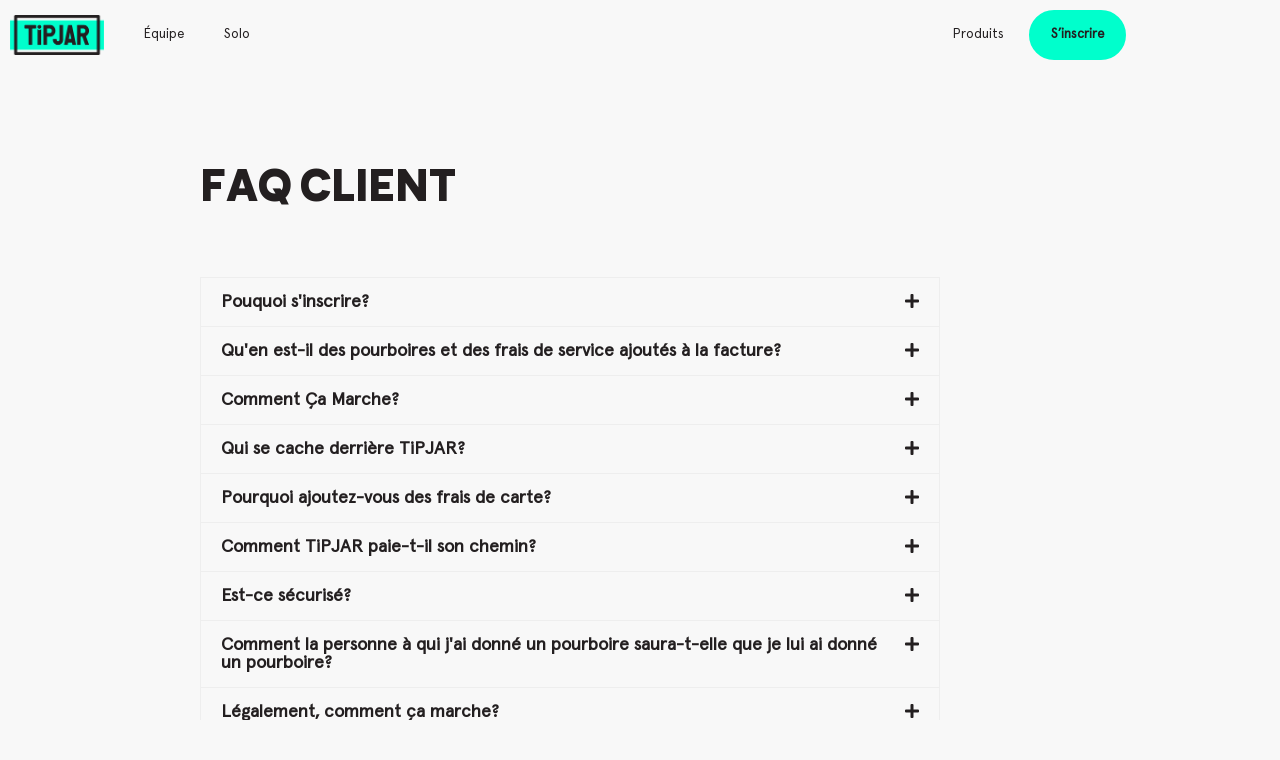

--- FILE ---
content_type: text/html; charset=UTF-8
request_url: https://www.wearetipjar.com/fr/faq-client/
body_size: 25199
content:
<!DOCTYPE html>
<html lang="fr-FR">
<head>
	<meta charset="UTF-8">
	<meta name="viewport" content="width=device-width, initial-scale=1.0"/>
		<meta name='robots' content='index, follow, max-image-preview:large, max-snippet:-1, max-video-preview:-1' />
<link rel="alternate" hreflang="en" href="https://www.wearetipjar.com/customer-faq/" />
<link rel="alternate" hreflang="ie" href="https://www.wearetipjar.com/ie/customer-faq/" />
<link rel="alternate" hreflang="fr" href="https://www.wearetipjar.com/fr/faq-client/" />
<link rel="alternate" hreflang="de" href="https://www.wearetipjar.com/de/customer-faq/" />
<link rel="alternate" hreflang="es" href="https://www.wearetipjar.com/es/preguntas-frecuentes-del-cliente/" />
<link rel="alternate" hreflang="nl" href="https://www.wearetipjar.com/nl/veelgestelde-vragen-van-klanten/" />
<link rel="alternate" hreflang="x-default" href="https://www.wearetipjar.com/customer-faq/" />
	<!-- Pixel Cat Facebook Pixel Code -->
	<!-- Optimized with WP Meteor v3.4.16 - https://wordpress.org/plugins/wp-meteor/ --><script data-wpmeteor-nooptimize="true" >var _wpmeteor={"exclude":true,"gdpr":true,"rdelay":86400000,"preload":true,"elementor-animations":true,"elementor-pp":true,"v":"3.4.16","rest_url":"https:\/\/www.wearetipjar.com\/fr\/wp-json\/"};(()=>{try{new MutationObserver(function(){}),new Promise(function(){}),Object.assign({},{}),document.fonts.ready.then(function(){})}catch{s="wpmeteordisable=1",i=document.location.href,i.match(/[?&]wpmeteordisable/)||(o="",i.indexOf("?")==-1?i.indexOf("#")==-1?o=i+"?"+s:o=i.replace("#","?"+s+"#"):i.indexOf("#")==-1?o=i+"&"+s:o=i.replace("#","&"+s+"#"),document.location.href=o)}var s,i,o;})();

</script><script data-wpmeteor-nooptimize="true" >(()=>{var v="addEventListener",ue="removeEventListener",p="getAttribute",L="setAttribute",pe="removeAttribute",N="hasAttribute",St="querySelector",F=St+"All",U="appendChild",Q="removeChild",fe="createElement",T="tagName",Ae="getOwnPropertyDescriptor",y="prototype",W="__lookupGetter__",Ee="__lookupSetter__",m="DOMContentLoaded",f="load",B="pageshow",me="error";var d=window,c=document,Te=c.documentElement;var $=console.error;var Ke=!0,X=class{constructor(){this.known=[]}init(){let t,n,s=(r,a)=>{if(Ke&&r&&r.fn&&!r.__wpmeteor){let o=function(i){return i===r?this:(c[v](m,l=>{i.call(c,r,l,"jQueryMock")}),this)};this.known.push([r,r.fn.ready,r.fn.init?.prototype?.ready]),r.fn.ready=o,r.fn.init?.prototype?.ready&&(r.fn.init.prototype.ready=o),r.__wpmeteor=!0}return r};window.jQuery||window.$,Object.defineProperty(window,"jQuery",{get(){return t},set(r){t=s(r,"jQuery")},configurable:!0}),Object.defineProperty(window,"$",{get(){return n},set(r){n=s(r,"$")},configurable:!0})}unmock(){this.known.forEach(([t,n,s])=>{t.fn.ready=n,t.fn.init?.prototype?.ready&&s&&(t.fn.init.prototype.ready=s)}),Ke=!1}};var ge="fpo:first-interaction",he="fpo:replay-captured-events";var Je="fpo:element-loaded",Se="fpo:images-loaded",M="fpo:the-end";var Z="click",V=window,Qe=V.addEventListener.bind(V),Xe=V.removeEventListener.bind(V),Ge="removeAttribute",ve="getAttribute",Gt="setAttribute",Ne=["touchstart","touchmove","touchend","touchcancel","keydown","wheel"],Ze=["mouseover","mouseout",Z],Nt=["touchstart","touchend","touchcancel","mouseover","mouseout",Z],R="data-wpmeteor-";var Ue="dispatchEvent",je=e=>{let t=new MouseEvent(Z,{view:e.view,bubbles:!0,cancelable:!0});return Object.defineProperty(t,"target",{writable:!1,value:e.target}),t},Be=class{static capture(){let t=!1,[,n,s]=`${window.Promise}`.split(/[\s[(){]+/s);if(V["__"+s+n])return;let r=[],a=o=>{if(o.target&&Ue in o.target){if(!o.isTrusted)return;if(o.cancelable&&!Ne.includes(o.type))try{o.preventDefault()}catch{}o.stopImmediatePropagation(),o.type===Z?r.push(je(o)):Nt.includes(o.type)&&r.push(o),o.target[Gt](R+o.type,!0),t||(t=!0,V[Ue](new CustomEvent(ge)))}};V.addEventListener(he,()=>{Ze.forEach(l=>Xe(l,a,{passive:!1,capture:!0})),Ne.forEach(l=>Xe(l,a,{passive:!0,capture:!0}));let o;for(;o=r.shift();){var i=o.target;i[ve](R+"touchstart")&&i[ve](R+"touchend")&&!i[ve](R+Z)?(i[ve](R+"touchmove")||r.push(je(o)),i[Ge](R+"touchstart"),i[Ge](R+"touchend")):i[Ge](R+o.type),i[Ue](o)}}),Ze.forEach(o=>Qe(o,a,{passive:!1,capture:!0})),Ne.forEach(o=>Qe(o,a,{passive:!0,capture:!0}))}};var et=Be;var j=class{constructor(){this.l=[]}emit(t,n=null){this.l[t]&&this.l[t].forEach(s=>s(n))}on(t,n){this.l[t]||=[],this.l[t].push(n)}off(t,n){this.l[t]=(this.l[t]||[]).filter(s=>s!==n)}};var D=new j;var ye=c[fe]("span");ye[L]("id","elementor-device-mode");ye[L]("class","elementor-screen-only");var Ut=!1,tt=()=>(Ut||c.body[U](ye),getComputedStyle(ye,":after").content.replace(/"/g,""));var rt=e=>e[p]("class")||"",nt=(e,t)=>e[L]("class",t),st=()=>{d[v](f,function(){let e=tt(),t=Math.max(Te.clientWidth||0,d.innerWidth||0),n=Math.max(Te.clientHeight||0,d.innerHeight||0),s=["_animation_"+e,"animation_"+e,"_animation","_animation","animation"];Array.from(c[F](".elementor-invisible")).forEach(r=>{let a=r.getBoundingClientRect();if(a.top+d.scrollY<=n&&a.left+d.scrollX<t)try{let i=JSON.parse(r[p]("data-settings"));if(i.trigger_source)return;let l=i._animation_delay||i.animation_delay||0,u,E;for(var o=0;o<s.length;o++)if(i[s[o]]){E=s[o],u=i[E];break}if(u){let q=rt(r),J=u==="none"?q:q+" animated "+u,At=setTimeout(()=>{nt(r,J.replace(/\belementor-invisible\b/,"")),s.forEach(Tt=>delete i[Tt]),r[L]("data-settings",JSON.stringify(i))},l);D.on("fi",()=>{clearTimeout(At),nt(r,rt(r).replace(new RegExp("\b"+u+"\b"),""))})}}catch(i){console.error(i)}})})};var ot="data-in-mega_smartmenus",it=()=>{let e=c[fe]("div");e.innerHTML='<span class="sub-arrow --wp-meteor"><i class="fa" aria-hidden="true"></i></span>';let t=e.firstChild,n=s=>{let r=[];for(;s=s.previousElementSibling;)r.push(s);return r};c[v](m,function(){Array.from(c[F](".pp-advanced-menu ul")).forEach(s=>{if(s[p](ot))return;(s[p]("class")||"").match(/\bmega-menu\b/)&&s[F]("ul").forEach(o=>{o[L](ot,!0)});let r=n(s),a=r.filter(o=>o).filter(o=>o[T]==="A").pop();if(a||(a=r.map(o=>Array.from(o[F]("a"))).filter(o=>o).flat().pop()),a){let o=t.cloneNode(!0);a[U](o),new MutationObserver(l=>{l.forEach(({addedNodes:u})=>{u.forEach(E=>{if(E.nodeType===1&&E[T]==="SPAN")try{a[Q](o)}catch{}})})}).observe(a,{childList:!0})}})})};var w="readystatechange",A="message";var Y="SCRIPT",g="data-wpmeteor-",b=Object.defineProperty,Ve=Object.defineProperties,P="javascript/blocked",Pe=/^\s*(application|text)\/javascript|module\s*$/i,mt="requestAnimationFrame",gt="requestIdleCallback",ie="setTimeout",Ie="__dynamic",I=d.constructor.name+"::",ce=c.constructor.name+"::",ht=function(e,t){t=t||d;for(var n=0;n<this.length;n++)e.call(t,this[n],n,this)};"NodeList"in d&&!NodeList[y].forEach&&(NodeList[y].forEach=ht);"HTMLCollection"in d&&!HTMLCollection[y].forEach&&(HTMLCollection[y].forEach=ht);_wpmeteor["elementor-animations"]&&st(),_wpmeteor["elementor-pp"]&&it();var _e=[],Le=[],ee=[],se=!1,k=[],h={},He=!1,Bt=0,H=c.visibilityState==="visible"?d[mt]:d[ie],vt=d[gt]||H;c[v]("visibilitychange",()=>{H=c.visibilityState==="visible"?d[mt]:d[ie],vt=d[gt]||H});var C=d[ie],De,z=["src","type"],x=Object,te="definePropert";x[te+"y"]=(e,t,n)=>{if(e===d&&["jQuery","onload"].indexOf(t)>=0||(e===c||e===c.body)&&["readyState","write","writeln","on"+w].indexOf(t)>=0)return["on"+w,"on"+f].indexOf(t)&&n.set&&(h["on"+w]=h["on"+w]||[],h["on"+w].push(n.set)),e;if(e instanceof HTMLScriptElement&&z.indexOf(t)>=0){if(!e[t+"__def"]){let s=x[Ae](e,t);b(e,t,{set(r){return e[t+"__set"]?e[t+"__set"].call(e,r):s.set.call(e,r)},get(){return e[t+"__get"]?e[t+"__get"].call(e):s.get.call(e)}}),e[t+"__def"]=!0}return n.get&&(e[t+"__get"]=n.get),n.set&&(e[t+"__set"]=n.set),e}return b(e,t,n)};x[te+"ies"]=(e,t)=>{for(let n in t)x[te+"y"](e,n,t[n]);for(let n of x.getOwnPropertySymbols(t))x[te+"y"](e,n,t[n]);return e};var qe=EventTarget[y][v],yt=EventTarget[y][ue],ae=qe.bind(c),Ct=yt.bind(c),G=qe.bind(d),_t=yt.bind(d),Lt=Document[y].createElement,le=Lt.bind(c),de=c.__proto__[W]("readyState").bind(c),ct="loading";b(c,"readyState",{get(){return ct},set(e){return ct=e}});var at=e=>k.filter(([t,,n],s)=>{if(!(e.indexOf(t.type)<0)){n||(n=t.target);try{let r=n.constructor.name+"::"+t.type;for(let a=0;a<h[r].length;a++)if(h[r][a]){let o=r+"::"+s+"::"+a;if(!xe[o])return!0}}catch{}}}).length,oe,xe={},K=e=>{k.forEach(([t,n,s],r)=>{if(!(e.indexOf(t.type)<0)){s||(s=t.target);try{let a=s.constructor.name+"::"+t.type;if((h[a]||[]).length)for(let o=0;o<h[a].length;o++){let i=h[a][o];if(i){let l=a+"::"+r+"::"+o;if(!xe[l]){xe[l]=!0,c.readyState=n,oe=a;try{Bt++,!i[y]||i[y].constructor===i?i.bind(s)(t):i(t)}catch(u){$(u,i)}oe=null}}}}catch(a){$(a)}}})};ae(m,e=>{k.push([new e.constructor(m,e),de(),c])});ae(w,e=>{k.push([new e.constructor(w,e),de(),c])});G(m,e=>{k.push([new e.constructor(m,e),de(),d])});G(f,e=>{He=!0,k.push([new e.constructor(f,e),de(),d]),O||K([m,w,A,f,B])});G(B,e=>{k.push([new e.constructor(B,e),de(),d]),O||K([m,w,A,f,B])});var wt=e=>{k.push([e,c.readyState,d])},Ot=d[W]("onmessage"),Rt=d[Ee]("onmessage"),Pt=()=>{_t(A,wt),(h[I+"message"]||[]).forEach(e=>{G(A,e)}),b(d,"onmessage",{get:Ot,set:Rt})};G(A,wt);var Dt=new X;Dt.init();var Fe=()=>{!O&&!se&&(O=!0,c.readyState="loading",H($e),H(S)),He||G(f,()=>{Fe()})};G(ge,()=>{Fe()});D.on(Se,()=>{Fe()});_wpmeteor.rdelay>=0&&et.capture();var re=[-1],Ce=e=>{re=re.filter(t=>t!==e.target),re.length||C(D.emit.bind(D,M))};var O=!1,S=()=>{let e=_e.shift();if(e)e[p](g+"src")?e[N]("async")||e[Ie]?(e.isConnected&&(re.push(e),setTimeout(Ce,1e3,{target:e})),Oe(e,Ce),C(S)):Oe(e,C.bind(null,S)):(e.origtype==P&&Oe(e),C(S));else if(Le.length)_e.push(...Le),Le.length=0,C(S);else if(at([m,w,A]))K([m,w,A]),C(S);else if(He)if(at([f,B,A]))K([f,B,A]),C(S);else if(re.length>1)vt(S);else if(ee.length)_e.push(...ee),ee.length=0,C(S);else{if(d.RocketLazyLoadScripts)try{RocketLazyLoadScripts.run()}catch(t){$(t)}c.readyState="complete",Pt(),Dt.unmock(),O=!1,se=!0,d[ie](()=>Ce({target:-1}))}else O=!1},xt=e=>{let t=le(Y),n=e.attributes;for(var s=n.length-1;s>=0;s--)n[s].name.startsWith(g)||t[L](n[s].name,n[s].value);let r=e[p](g+"type");r?t.type=r:t.type="text/javascript",(e.textContent||"").match(/^\s*class RocketLazyLoadScripts/)?t.textContent=e.textContent.replace(/^\s*class\s*RocketLazyLoadScripts/,"window.RocketLazyLoadScripts=class").replace("RocketLazyLoadScripts.run();",""):t.textContent=e.textContent;for(let a of["onload","onerror","onreadystatechange"])e[a]&&(t[a]=e[a]);return t},Oe=(e,t)=>{let n=e[p](g+"src");if(n){let s=qe.bind(e);e.isConnected&&t&&(s(f,t),s(me,t)),e.origtype=e[p](g+"type")||"text/javascript",e.origsrc=n,(!e.isConnected||e[N]("nomodule")||e.type&&!Pe.test(e.type))&&t&&t(new Event(f,{target:e}))}else e.origtype===P?(e.origtype=e[p](g+"type")||"text/javascript",e[pe]("integrity"),e.textContent=e.textContent+`
`):t&&t(new Event(f,{target:e}))},We=(e,t)=>{let n=(h[e]||[]).indexOf(t);if(n>=0)return h[e][n]=void 0,!0},lt=(e,t,...n)=>{if("HTMLDocument::"+m==oe&&e===m&&!t.toString().match(/jQueryMock/)){D.on(M,c[v].bind(c,e,t,...n));return}if(t&&(e===m||e===w)){let s=ce+e;h[s]=h[s]||[],h[s].push(t),se&&K([e]);return}return ae(e,t,...n)},dt=(e,t,...n)=>{if(e===m){let s=ce+e;We(s,t)}return Ct(e,t,...n)};Ve(c,{[v]:{get(){return lt},set(){return lt}},[ue]:{get(){return dt},set(){return dt}}});var ne=c.createDocumentFragment(),$e=()=>{ne.hasChildNodes()&&(c.head[U](ne),ne=c.createDocumentFragment())},ut={},we=e=>{if(e)try{let t=new URL(e,c.location.href),n=t.origin;if(n&&!ut[n]&&c.location.host!==t.host){let s=le("link");s.rel="preconnect",s.href=n,ne[U](s),ut[n]=!0,O&&H($e)}}catch{}},be={},kt=(e,t,n,s)=>{let r=le("link");r.rel=t?"modulepre"+f:"pre"+f,r.as="script",n&&r[L]("crossorigin",n),s&&r[L]("integrity",s);try{e=new URL(e,c.location.href).href}catch{}r.href=e,ne[U](r),be[e]=!0,O&&H($e)},ke=function(...e){let t=le(...e);if(!e||e[0].toUpperCase()!==Y||!O)return t;let n=t[L].bind(t),s=t[p].bind(t),r=t[pe].bind(t),a=t[N].bind(t),o=t[W]("attributes").bind(t);return z.forEach(i=>{let l=t[W](i).bind(t),u=t[Ee](i).bind(t);x[te+"y"](t,i,{set(E){return i==="type"&&E&&!Pe.test(E)?n(i,E):((i==="src"&&E||i==="type"&&E&&t.origsrc)&&n("type",P),E?n(g+i,E):r(g+i))},get(){let E=t[p](g+i);if(i==="src")try{return new URL(E,c.location.href).href}catch{}return E}}),b(t,"orig"+i,{set(E){return u(E)},get(){return l()}})}),t[L]=function(i,l){if(z.includes(i))return i==="type"&&l&&!Pe.test(l)?n(i,l):((i==="src"&&l||i==="type"&&l&&t.origsrc)&&n("type",P),l?n(g+i,l):r(g+i));n(i,l)},t[p]=function(i){let l=z.indexOf(i)>=0?s(g+i):s(i);if(i==="src")try{return new URL(l,c.location.href).href}catch{}return l},t[N]=function(i){return z.indexOf(i)>=0?a(g+i):a(i)},b(t,"attributes",{get(){return[...o()].filter(l=>l.name!=="type").map(l=>({name:l.name.match(new RegExp(g))?l.name.replace(g,""):l.name,value:l.value}))}}),t[Ie]=!0,t};Object.defineProperty(Document[y],"createElement",{set(e){e!==ke&&(De=e)},get(){return De||ke}});var Re=new Set,ze=new MutationObserver(e=>{e.forEach(({removedNodes:t,addedNodes:n,target:s})=>{t.forEach(r=>{r.nodeType===1&&Y===r[T]&&"origtype"in r&&Re.delete(r)}),n.forEach(r=>{if(r.nodeType===1)if(Y===r[T]){if("origtype"in r){if(r.origtype!==P)return}else if(r[p]("type")!==P)return;"origtype"in r||z.forEach(o=>{let i=r[W](o).bind(r),l=r[Ee](o).bind(r);b(r,"orig"+o,{set(u){return l(u)},get(){return i()}})});let a=r[p](g+"src");if(Re.has(r)&&$("Inserted twice",r),r.parentNode){Re.add(r);let o=r[p](g+"type");(a||"").match(/\/gtm.js\?/)||r[N]("async")||r[Ie]?(ee.push(r),we(a)):r[N]("defer")||o==="module"?(Le.push(r),we(a)):(a&&!r[N]("nomodule")&&!be[a]&&kt(a,o==="module",r[N]("crossorigin")&&r[p]("crossorigin"),r[p]("integrity")),_e.push(r))}else r[v](f,o=>o.target.parentNode[Q](o.target)),r[v](me,o=>o.target.parentNode[Q](o.target)),s[U](r)}else r[T]==="LINK"&&r[p]("as")==="script"&&(be[r[p]("href")]=!0)})})}),bt={childList:!0,subtree:!0};ze.observe(c.documentElement,bt);var Mt=HTMLElement[y].attachShadow;HTMLElement[y].attachShadow=function(e){let t=Mt.call(this,e);return e.mode==="open"&&ze.observe(t,bt),t};(()=>{let e=x[Ae](HTMLIFrameElement[y],"src");b(HTMLIFrameElement[y],"src",{get(){return this.dataset.fpoSrc?this.dataset.fpoSrc:e.get.call(this)},set(t){delete this.dataset.fpoSrc,e.set.call(this,t)}})})();D.on(M,()=>{(!De||De===ke)&&(Document[y].createElement=Lt,ze.disconnect()),dispatchEvent(new CustomEvent(he)),dispatchEvent(new CustomEvent(M))});var Me=e=>{let t,n;!c.currentScript||!c.currentScript.parentNode?(t=c.body,n=t.lastChild):(n=c.currentScript,t=n.parentNode);try{let s=le("div");s.innerHTML=e,Array.from(s.childNodes).forEach(r=>{r.nodeName===Y?t.insertBefore(xt(r),n):t.insertBefore(r,n)})}catch(s){$(s)}},pt=e=>Me(e+`
`);Ve(c,{write:{get(){return Me},set(e){return Me=e}},writeln:{get(){return pt},set(e){return pt=e}}});var ft=(e,t,...n)=>{if(I+m==oe&&e===m&&!t.toString().match(/jQueryMock/)){D.on(M,d[v].bind(d,e,t,...n));return}if(I+f==oe&&e===f){D.on(M,d[v].bind(d,e,t,...n));return}if(t&&(e===f||e===B||e===m||e===A&&!se)){let s=e===m?ce+e:I+e;h[s]=h[s]||[],h[s].push(t),se&&K([e]);return}return G(e,t,...n)},Et=(e,t,...n)=>{if(e===f||e===m||e===B){let s=e===m?ce+e:I+e;We(s,t)}return _t(e,t,...n)};Ve(d,{[v]:{get(){return ft},set(){return ft}},[ue]:{get(){return Et},set(){return Et}}});var Ye=e=>{let t;return{get(){return t},set(n){return t&&We(e,n),h[e]=h[e]||[],h[e].push(n),t=n}}};G(Je,e=>{let{target:t,event:n}=e.detail,s=t===d?c.body:t,r=s[p](g+"on"+n.type);s[pe](g+"on"+n.type);try{let a=new Function("event",r);t===d?d[v](f,a.bind(t,n)):a.call(t,n)}catch(a){console.err(a)}});{let e=Ye(I+f);b(d,"onload",e),ae(m,()=>{b(c.body,"onload",e)})}b(c,"onreadystatechange",Ye(ce+w));b(d,"onmessage",Ye(I+A));(()=>{let e=d.innerHeight,t=d.innerWidth,n=r=>{let o={"4g":1250,"3g":2500,"2g":2500}[(navigator.connection||{}).effectiveType]||0,i=r.getBoundingClientRect(),l={top:-1*e-o,left:-1*t-o,bottom:e+o,right:t+o};return!(i.left>=l.right||i.right<=l.left||i.top>=l.bottom||i.bottom<=l.top)},s=(r=!0)=>{let a=1,o=-1,i={},l=()=>{o++,--a||d[ie](D.emit.bind(D,Se),_wpmeteor.rdelay)};Array.from(c.getElementsByTagName("*")).forEach(u=>{let E,q,J;if(u[T]==="IMG"){let _=u.currentSrc||u.src;_&&!i[_]&&!_.match(/^data:/i)&&((u.loading||"").toLowerCase()!=="lazy"||n(u))&&(E=_)}else if(u[T]===Y)we(u[p](g+"src"));else if(u[T]==="LINK"&&u[p]("as")==="script"&&["pre"+f,"modulepre"+f].indexOf(u[p]("rel"))>=0)be[u[p]("href")]=!0;else if((q=d.getComputedStyle(u))&&(J=(q.backgroundImage||"").match(/^url\s*\((.*?)\)/i))&&(J||[]).length){let _=J[0].slice(4,-1).replace(/"/g,"");!i[_]&&!_.match(/^data:/i)&&(E=_)}if(E){i[E]=!0;let _=new Image;r&&(a++,_[v](f,l),_[v](me,l)),_.src=E}}),c.fonts.ready.then(()=>{l()})};_wpmeteor.rdelay===0?ae(m,s):G(f,s)})();})();
//1.0.42

</script><script  type="javascript/blocked" data-wpmeteor-type="text/javascript" >
	!function(f,b,e,v,n,t,s){if(f.fbq)return;n=f.fbq=function(){n.callMethod?
	n.callMethod.apply(n,arguments):n.queue.push(arguments)};if(!f._fbq)f._fbq=n;
	n.push=n;n.loaded=!0;n.version='2.0';n.queue=[];t=b.createElement(e);t.async=!0;
	t.src=v;s=b.getElementsByTagName(e)[0];s.parentNode.insertBefore(t,s)}(window,
	document,'script','https://connect.facebook.net/en_US/fbevents.js' );
	fbq( 'init', '976460189447589' );	</script>
	<!-- DO NOT MODIFY -->
	<!-- End Facebook Pixel Code -->
	
<!-- Google Tag Manager for WordPress by gtm4wp.com -->
<script  type="javascript/blocked" data-wpmeteor-type="text/javascript"  data-cfasync="false" data-pagespeed-no-defer>
	var gtm4wp_datalayer_name = "dataLayer";
	var dataLayer = dataLayer || [];
</script>
<!-- End Google Tag Manager for WordPress by gtm4wp.com -->
	<!-- This site is optimized with the Yoast SEO plugin v26.7 - https://yoast.com/wordpress/plugins/seo/ -->
	<title>FAQ Client - TiPJAR – French</title>
	<meta name="description" content="TiPJAR is the UK&#039;s leading cashless tipping platform, on a mission to help tipped workers across the globe earn more, fairly and transparently. – French" />
	<link rel="canonical" href="https://www.wearetipjar.com/fr/faq-client/" />
	<meta property="og:locale" content="fr_FR" />
	<meta property="og:type" content="article" />
	<meta property="og:title" content="FAQ Client - TiPJAR" />
	<meta property="og:description" content="TiPJAR is the UK&#039;s leading cashless tipping platform, on a mission to help tipped workers across the globe earn more, fairly and transparently." />
	<meta property="og:url" content="https://www.wearetipjar.com/fr/faq-client/" />
	<meta property="og:site_name" content="TiPJAR" />
	<meta property="article:modified_time" content="2021-05-14T07:30:19+00:00" />
	<meta property="og:image" content="https://www.wearetipjar.com/wp-content/uploads/social.jpg" />
	<meta property="og:image:width" content="1200" />
	<meta property="og:image:height" content="630" />
	<meta property="og:image:type" content="image/jpeg" />
	<meta name="twitter:card" content="summary_large_image" />
	<meta name="twitter:label1" content="Durée de lecture estimée" />
	<meta name="twitter:data1" content="6 minutes" />
	<script type="application/ld+json" class="yoast-schema-graph">{"@context":"https://schema.org","@graph":[{"@type":"WebPage","@id":"https://www.wearetipjar.com/fr/faq-client/","url":"https://www.wearetipjar.com/fr/faq-client/","name":"FAQ Client - TiPJAR","isPartOf":{"@id":"https://www.wearetipjar.com/#website"},"datePublished":"2021-05-13T17:38:59+00:00","dateModified":"2021-05-14T07:30:19+00:00","description":"TiPJAR is the UK's leading cashless tipping platform, on a mission to help tipped workers across the globe earn more, fairly and transparently.","breadcrumb":{"@id":"https://www.wearetipjar.com/fr/faq-client/#breadcrumb"},"inLanguage":"fr-FR","potentialAction":[{"@type":"ReadAction","target":["https://www.wearetipjar.com/fr/faq-client/"]}]},{"@type":"BreadcrumbList","@id":"https://www.wearetipjar.com/fr/faq-client/#breadcrumb","itemListElement":[{"@type":"ListItem","position":1,"name":"Home","item":"https://www.wearetipjar.com/fr/"},{"@type":"ListItem","position":2,"name":"FAQ Client"}]},{"@type":"WebSite","@id":"https://www.wearetipjar.com/#website","url":"https://www.wearetipjar.com/","name":"TiPJAR","description":"Fair, direct and transparent cashless tipping","publisher":{"@id":"https://www.wearetipjar.com/#organization"},"potentialAction":[{"@type":"SearchAction","target":{"@type":"EntryPoint","urlTemplate":"https://www.wearetipjar.com/?s={search_term_string}"},"query-input":{"@type":"PropertyValueSpecification","valueRequired":true,"valueName":"search_term_string"}}],"inLanguage":"fr-FR"},{"@type":"Organization","@id":"https://www.wearetipjar.com/#organization","name":"TiPJAR®","url":"https://www.wearetipjar.com/","logo":{"@type":"ImageObject","inLanguage":"fr-FR","@id":"https://www.wearetipjar.com/#/schema/logo/image/","url":"https://www.wearetipjar.com/wp-content/uploads/Social-Logos-3-2.png","contentUrl":"https://www.wearetipjar.com/wp-content/uploads/Social-Logos-3-2.png","width":500,"height":500,"caption":"TiPJAR®"},"image":{"@id":"https://www.wearetipjar.com/#/schema/logo/image/"}}]}</script>
	<!-- / Yoast SEO plugin. -->


<link rel="alternate" type="application/rss+xml" title="TiPJAR &raquo; Flux" href="https://www.wearetipjar.com/fr/feed/" />
<link rel="alternate" type="application/rss+xml" title="TiPJAR &raquo; Flux des commentaires" href="https://www.wearetipjar.com/fr/comments/feed/" />
<link rel="alternate" title="oEmbed (JSON)" type="application/json+oembed" href="https://www.wearetipjar.com/fr/wp-json/oembed/1.0/embed?url=https%3A%2F%2Fwww.wearetipjar.com%2Ffr%2Ffaq-client%2F" />
<link rel="alternate" title="oEmbed (XML)" type="text/xml+oembed" href="https://www.wearetipjar.com/fr/wp-json/oembed/1.0/embed?url=https%3A%2F%2Fwww.wearetipjar.com%2Ffr%2Ffaq-client%2F&#038;format=xml" />
<script  data-wpmeteor-nooptimize="true">
var wpo_server_info_css = {"user_agent":"Mozilla\/5.0 (Macintosh; Intel Mac OS X 10_15_7) AppleWebKit\/537.36 (KHTML, like Gecko) Chrome\/131.0.0.0 Safari\/537.36; ClaudeBot\/1.0; +claudebot@anthropic.com)"}
    var wpo_mine894274f=document.createElement("link");wpo_mine894274f.rel="stylesheet",wpo_mine894274f.type="text/css",wpo_mine894274f.media="async",wpo_mine894274f.href="https://www.wearetipjar.com/wp-content/plugins/elementor/assets/lib/eicons/css/elementor-icons.min.css",wpo_mine894274f.onload=function() {wpo_mine894274f.media="all"},document.getElementsByTagName("head")[0].appendChild(wpo_mine894274f);
</script>
<script  data-wpmeteor-nooptimize="true">
var wpo_server_info_css = {"user_agent":"Mozilla\/5.0 (Macintosh; Intel Mac OS X 10_15_7) AppleWebKit\/537.36 (KHTML, like Gecko) Chrome\/131.0.0.0 Safari\/537.36; ClaudeBot\/1.0; +claudebot@anthropic.com)"}
    var wpo_min3ab32837=document.createElement("link");wpo_min3ab32837.rel="stylesheet",wpo_min3ab32837.type="text/css",wpo_min3ab32837.media="async",wpo_min3ab32837.href="https://www.wearetipjar.com/wp-content/plugins/elementor/assets/lib/font-awesome/css/fontawesome.min.css",wpo_min3ab32837.onload=function() {wpo_min3ab32837.media="all"},document.getElementsByTagName("head")[0].appendChild(wpo_min3ab32837);
</script>
<script  data-wpmeteor-nooptimize="true">
var wpo_server_info_css = {"user_agent":"Mozilla\/5.0 (Macintosh; Intel Mac OS X 10_15_7) AppleWebKit\/537.36 (KHTML, like Gecko) Chrome\/131.0.0.0 Safari\/537.36; ClaudeBot\/1.0; +claudebot@anthropic.com)"}
    var wpo_min4cd525aa=document.createElement("link");wpo_min4cd525aa.rel="stylesheet",wpo_min4cd525aa.type="text/css",wpo_min4cd525aa.media="async",wpo_min4cd525aa.href="https://www.wearetipjar.com/wp-content/plugins/elementor/assets/lib/font-awesome/css/solid.min.css",wpo_min4cd525aa.onload=function() {wpo_min4cd525aa.media="all"},document.getElementsByTagName("head")[0].appendChild(wpo_min4cd525aa);
</script>
<style id='wp-img-auto-sizes-contain-inline-css'>
img:is([sizes=auto i],[sizes^="auto," i]){contain-intrinsic-size:3000px 1500px}
/*# sourceURL=wp-img-auto-sizes-contain-inline-css */
</style>
<style id='classic-theme-styles-inline-css'>
/*! This file is auto-generated */
.wp-block-button__link{color:#fff;background-color:#32373c;border-radius:9999px;box-shadow:none;text-decoration:none;padding:calc(.667em + 2px) calc(1.333em + 2px);font-size:1.125em}.wp-block-file__button{background:#32373c;color:#fff;text-decoration:none}
/*# sourceURL=/wp-includes/css/classic-themes.min.css */
</style>
<style id='global-styles-inline-css'>
:root{--wp--preset--aspect-ratio--square: 1;--wp--preset--aspect-ratio--4-3: 4/3;--wp--preset--aspect-ratio--3-4: 3/4;--wp--preset--aspect-ratio--3-2: 3/2;--wp--preset--aspect-ratio--2-3: 2/3;--wp--preset--aspect-ratio--16-9: 16/9;--wp--preset--aspect-ratio--9-16: 9/16;--wp--preset--color--black: #000000;--wp--preset--color--cyan-bluish-gray: #abb8c3;--wp--preset--color--white: #ffffff;--wp--preset--color--pale-pink: #f78da7;--wp--preset--color--vivid-red: #cf2e2e;--wp--preset--color--luminous-vivid-orange: #ff6900;--wp--preset--color--luminous-vivid-amber: #fcb900;--wp--preset--color--light-green-cyan: #7bdcb5;--wp--preset--color--vivid-green-cyan: #00d084;--wp--preset--color--pale-cyan-blue: #8ed1fc;--wp--preset--color--vivid-cyan-blue: #0693e3;--wp--preset--color--vivid-purple: #9b51e0;--wp--preset--gradient--vivid-cyan-blue-to-vivid-purple: linear-gradient(135deg,rgb(6,147,227) 0%,rgb(155,81,224) 100%);--wp--preset--gradient--light-green-cyan-to-vivid-green-cyan: linear-gradient(135deg,rgb(122,220,180) 0%,rgb(0,208,130) 100%);--wp--preset--gradient--luminous-vivid-amber-to-luminous-vivid-orange: linear-gradient(135deg,rgb(252,185,0) 0%,rgb(255,105,0) 100%);--wp--preset--gradient--luminous-vivid-orange-to-vivid-red: linear-gradient(135deg,rgb(255,105,0) 0%,rgb(207,46,46) 100%);--wp--preset--gradient--very-light-gray-to-cyan-bluish-gray: linear-gradient(135deg,rgb(238,238,238) 0%,rgb(169,184,195) 100%);--wp--preset--gradient--cool-to-warm-spectrum: linear-gradient(135deg,rgb(74,234,220) 0%,rgb(151,120,209) 20%,rgb(207,42,186) 40%,rgb(238,44,130) 60%,rgb(251,105,98) 80%,rgb(254,248,76) 100%);--wp--preset--gradient--blush-light-purple: linear-gradient(135deg,rgb(255,206,236) 0%,rgb(152,150,240) 100%);--wp--preset--gradient--blush-bordeaux: linear-gradient(135deg,rgb(254,205,165) 0%,rgb(254,45,45) 50%,rgb(107,0,62) 100%);--wp--preset--gradient--luminous-dusk: linear-gradient(135deg,rgb(255,203,112) 0%,rgb(199,81,192) 50%,rgb(65,88,208) 100%);--wp--preset--gradient--pale-ocean: linear-gradient(135deg,rgb(255,245,203) 0%,rgb(182,227,212) 50%,rgb(51,167,181) 100%);--wp--preset--gradient--electric-grass: linear-gradient(135deg,rgb(202,248,128) 0%,rgb(113,206,126) 100%);--wp--preset--gradient--midnight: linear-gradient(135deg,rgb(2,3,129) 0%,rgb(40,116,252) 100%);--wp--preset--font-size--small: 13px;--wp--preset--font-size--medium: 20px;--wp--preset--font-size--large: 36px;--wp--preset--font-size--x-large: 42px;--wp--preset--spacing--20: 0.44rem;--wp--preset--spacing--30: 0.67rem;--wp--preset--spacing--40: 1rem;--wp--preset--spacing--50: 1.5rem;--wp--preset--spacing--60: 2.25rem;--wp--preset--spacing--70: 3.38rem;--wp--preset--spacing--80: 5.06rem;--wp--preset--shadow--natural: 6px 6px 9px rgba(0, 0, 0, 0.2);--wp--preset--shadow--deep: 12px 12px 50px rgba(0, 0, 0, 0.4);--wp--preset--shadow--sharp: 6px 6px 0px rgba(0, 0, 0, 0.2);--wp--preset--shadow--outlined: 6px 6px 0px -3px rgb(255, 255, 255), 6px 6px rgb(0, 0, 0);--wp--preset--shadow--crisp: 6px 6px 0px rgb(0, 0, 0);}:where(.is-layout-flex){gap: 0.5em;}:where(.is-layout-grid){gap: 0.5em;}body .is-layout-flex{display: flex;}.is-layout-flex{flex-wrap: wrap;align-items: center;}.is-layout-flex > :is(*, div){margin: 0;}body .is-layout-grid{display: grid;}.is-layout-grid > :is(*, div){margin: 0;}:where(.wp-block-columns.is-layout-flex){gap: 2em;}:where(.wp-block-columns.is-layout-grid){gap: 2em;}:where(.wp-block-post-template.is-layout-flex){gap: 1.25em;}:where(.wp-block-post-template.is-layout-grid){gap: 1.25em;}.has-black-color{color: var(--wp--preset--color--black) !important;}.has-cyan-bluish-gray-color{color: var(--wp--preset--color--cyan-bluish-gray) !important;}.has-white-color{color: var(--wp--preset--color--white) !important;}.has-pale-pink-color{color: var(--wp--preset--color--pale-pink) !important;}.has-vivid-red-color{color: var(--wp--preset--color--vivid-red) !important;}.has-luminous-vivid-orange-color{color: var(--wp--preset--color--luminous-vivid-orange) !important;}.has-luminous-vivid-amber-color{color: var(--wp--preset--color--luminous-vivid-amber) !important;}.has-light-green-cyan-color{color: var(--wp--preset--color--light-green-cyan) !important;}.has-vivid-green-cyan-color{color: var(--wp--preset--color--vivid-green-cyan) !important;}.has-pale-cyan-blue-color{color: var(--wp--preset--color--pale-cyan-blue) !important;}.has-vivid-cyan-blue-color{color: var(--wp--preset--color--vivid-cyan-blue) !important;}.has-vivid-purple-color{color: var(--wp--preset--color--vivid-purple) !important;}.has-black-background-color{background-color: var(--wp--preset--color--black) !important;}.has-cyan-bluish-gray-background-color{background-color: var(--wp--preset--color--cyan-bluish-gray) !important;}.has-white-background-color{background-color: var(--wp--preset--color--white) !important;}.has-pale-pink-background-color{background-color: var(--wp--preset--color--pale-pink) !important;}.has-vivid-red-background-color{background-color: var(--wp--preset--color--vivid-red) !important;}.has-luminous-vivid-orange-background-color{background-color: var(--wp--preset--color--luminous-vivid-orange) !important;}.has-luminous-vivid-amber-background-color{background-color: var(--wp--preset--color--luminous-vivid-amber) !important;}.has-light-green-cyan-background-color{background-color: var(--wp--preset--color--light-green-cyan) !important;}.has-vivid-green-cyan-background-color{background-color: var(--wp--preset--color--vivid-green-cyan) !important;}.has-pale-cyan-blue-background-color{background-color: var(--wp--preset--color--pale-cyan-blue) !important;}.has-vivid-cyan-blue-background-color{background-color: var(--wp--preset--color--vivid-cyan-blue) !important;}.has-vivid-purple-background-color{background-color: var(--wp--preset--color--vivid-purple) !important;}.has-black-border-color{border-color: var(--wp--preset--color--black) !important;}.has-cyan-bluish-gray-border-color{border-color: var(--wp--preset--color--cyan-bluish-gray) !important;}.has-white-border-color{border-color: var(--wp--preset--color--white) !important;}.has-pale-pink-border-color{border-color: var(--wp--preset--color--pale-pink) !important;}.has-vivid-red-border-color{border-color: var(--wp--preset--color--vivid-red) !important;}.has-luminous-vivid-orange-border-color{border-color: var(--wp--preset--color--luminous-vivid-orange) !important;}.has-luminous-vivid-amber-border-color{border-color: var(--wp--preset--color--luminous-vivid-amber) !important;}.has-light-green-cyan-border-color{border-color: var(--wp--preset--color--light-green-cyan) !important;}.has-vivid-green-cyan-border-color{border-color: var(--wp--preset--color--vivid-green-cyan) !important;}.has-pale-cyan-blue-border-color{border-color: var(--wp--preset--color--pale-cyan-blue) !important;}.has-vivid-cyan-blue-border-color{border-color: var(--wp--preset--color--vivid-cyan-blue) !important;}.has-vivid-purple-border-color{border-color: var(--wp--preset--color--vivid-purple) !important;}.has-vivid-cyan-blue-to-vivid-purple-gradient-background{background: var(--wp--preset--gradient--vivid-cyan-blue-to-vivid-purple) !important;}.has-light-green-cyan-to-vivid-green-cyan-gradient-background{background: var(--wp--preset--gradient--light-green-cyan-to-vivid-green-cyan) !important;}.has-luminous-vivid-amber-to-luminous-vivid-orange-gradient-background{background: var(--wp--preset--gradient--luminous-vivid-amber-to-luminous-vivid-orange) !important;}.has-luminous-vivid-orange-to-vivid-red-gradient-background{background: var(--wp--preset--gradient--luminous-vivid-orange-to-vivid-red) !important;}.has-very-light-gray-to-cyan-bluish-gray-gradient-background{background: var(--wp--preset--gradient--very-light-gray-to-cyan-bluish-gray) !important;}.has-cool-to-warm-spectrum-gradient-background{background: var(--wp--preset--gradient--cool-to-warm-spectrum) !important;}.has-blush-light-purple-gradient-background{background: var(--wp--preset--gradient--blush-light-purple) !important;}.has-blush-bordeaux-gradient-background{background: var(--wp--preset--gradient--blush-bordeaux) !important;}.has-luminous-dusk-gradient-background{background: var(--wp--preset--gradient--luminous-dusk) !important;}.has-pale-ocean-gradient-background{background: var(--wp--preset--gradient--pale-ocean) !important;}.has-electric-grass-gradient-background{background: var(--wp--preset--gradient--electric-grass) !important;}.has-midnight-gradient-background{background: var(--wp--preset--gradient--midnight) !important;}.has-small-font-size{font-size: var(--wp--preset--font-size--small) !important;}.has-medium-font-size{font-size: var(--wp--preset--font-size--medium) !important;}.has-large-font-size{font-size: var(--wp--preset--font-size--large) !important;}.has-x-large-font-size{font-size: var(--wp--preset--font-size--x-large) !important;}
:where(.wp-block-post-template.is-layout-flex){gap: 1.25em;}:where(.wp-block-post-template.is-layout-grid){gap: 1.25em;}
:where(.wp-block-term-template.is-layout-flex){gap: 1.25em;}:where(.wp-block-term-template.is-layout-grid){gap: 1.25em;}
:where(.wp-block-columns.is-layout-flex){gap: 2em;}:where(.wp-block-columns.is-layout-grid){gap: 2em;}
:root :where(.wp-block-pullquote){font-size: 1.5em;line-height: 1.6;}
/*# sourceURL=global-styles-inline-css */
</style>
<style class="optimize_css_2" type="text/css" media="all">body{display:block}.searchandfilter p{margin-top:1em;display:inline-block}.searchandfilter ul{display:inline-block}.searchandfilter li{list-style:none;display:inline-block;padding-right:10px}.widget-area .searchandfilter li,.widget-area .searchandfilter p{display:block}.searchandfilter label{display:block}.searchandfilter h4{margin:15px 0;font-size:16px}.searchandfilter ul>li>ul:not(.children){margin-left:0}</style>
<link rel='stylesheet' id='ce_responsive-css' href='https://www.wearetipjar.com/wp-content/plugins/simple-embed-code/css/video-container.min.css' media='all' />
<link rel='stylesheet' id='wpml-legacy-horizontal-list-0-css' href='https://www.wearetipjar.com/wp-content/plugins/sitepress-multilingual-cms/templates/language-switchers/legacy-list-horizontal/style.min.css' media='all' />
<style class="optimize_css_2" type="text/css" media="all">.ekit-section-parallax-layer{position:absolute;pointer-events:none}.ekit-section-parallax-layer .elementskit-parallax-graphic{width:100%;height:auto;overflow:visible}.ekit-section-parallax-layer svg.elementskit-parallax-graphic{width:100px}.item_animation{position:absolute;overflow:hidden;animation:ekit-fade 5s infinite linear}.elementskit-invisible{visibility:hidden}.elementskit-parallax-multi-container{transition:none!important}.ekit-section-parallax-type-tilt{pointer-events:auto!important;z-index:99999}.elementor-section>[id^=jarallax-container-]{-webkit-mask-image:-webkit-linear-gradient(top,#fff 0,#fff 100%)}@-webkit-keyframes ekit-fade{0%{opacity:.3}100%{opacity:1}}@keyframes ekit-fade{0%{opacity:.3}100%{opacity:1}}@-webkit-keyframes ekit-rotate{from{-webkit-transform:rotate(0);transform:rotate(0)}to{-webkit-transform:rotate(360deg);transform:rotate(360deg)}}@keyframes ekit-rotate{from{-webkit-transform:rotate(0);transform:rotate(0)}to{-webkit-transform:rotate(360deg);transform:rotate(360deg)}}@-webkit-keyframes ekit-bounce{0%{-webkit-transform:translate3d(0,0,0);transform:translate3d(0,0,0)}40%{-webkit-transform:translate3d(0,150%,0);transform:translate3d(0,150%,0)}100%{-webkit-transform:translate3d(0,0,0);transform:translate3d(0,0,0)}}@keyframes ekit-bounce{0%{-webkit-transform:translate3d(0,0,0);transform:translate3d(0,0,0)}40%{-webkit-transform:translate3d(0,50%,0);transform:translate3d(0,50%,0)}100%{-webkit-transform:translate3d(0,0,0);transform:translate3d(0,0,0)}}@-webkit-keyframes ekit-zoom{0%{-webkit-transform:scale(1);transform:scale(1)}100%{-webkit-transform:scale(.5);transform:scale(.5)}}@keyframes ekit-zoom{0%{-webkit-transform:scale(1);transform:scale(1)}100%{-webkit-transform:scale(.5);transform:scale(.5)}}@keyframes ekit-rotate-box{0%{transform:translate(0,0) rotate(0) scale(1)}20%{transform:translate(73px,-1px) rotate(36deg) scale(.9)}40%{transform:translate(141px,72px) rotate(72deg) scale(1)}60%{transform:translate(83px,122px) rotate(108deg) scale(1.2)}80%{transform:translate(-40px,72px) rotate(144deg) scale(1.1)}100%{transform:translate(0,0) rotate(0) scale(1)}}@-webkit-keyframes ekit-rotate-box{0%{-webkit-transform:translate(0,0) rotate(0) scale(1)}20%{-webkit-transform:translate(73px,-1px) rotate(36deg) scale(.9)}40%{-webkit-transform:translate(141px,72px) rotate(72deg) scale(1)}60%{-webkit-transform:translate(83px,122px) rotate(108deg) scale(1.2)}80%{-webkit-transform:translate(-40px,72px) rotate(144deg) scale(1.1)}100%{-webkit-transform:translate(0,0) rotate(0) scale(1)}}@-webkit-keyframes ekit-left-right{0%{-webkit-transform:translateX(-50%);transform:translateX(-50%)}50%{-webkit-transform:translateX(50%);transform:translateX(50%)}100%{-webkit-transform:translateX(-50%);transform:translateX(-50%)}}@keyframes ekit-left-right{0%{-webkit-transform:translateX(-50%);transform:translateX(-50%)}50%{-webkit-transform:translateX(50%);transform:translateX(50%)}100%{-webkit-transform:translateX(-50%);transform:translateX(-50%)}}</style>
<link rel='stylesheet' id='widget-heading-css' href='https://www.wearetipjar.com/wp-content/plugins/elementor/assets/css/widget-heading.min.css' media='all' />
<link rel='stylesheet' id='widget-spacer-css' href='https://www.wearetipjar.com/wp-content/plugins/elementor/assets/css/widget-spacer.min.css' media='all' />
<link rel='stylesheet' id='widget-accordion-css' href='https://www.wearetipjar.com/wp-content/plugins/elementor/assets/css/widget-accordion.min.css' media='all' />
<style class="optimize_css_2" type="text/css" media="all">.ekit-particles-wrapper{position:absolute;width:100%;height:100%;top:0;left:0}.ekit-particles{z-index:1}.ekit-particles .elementor-widget{z-index:1}</style>
<link rel='stylesheet' id='wpo_min-header-0-css' href='https://www.wearetipjar.com/wp-content/cache/wpo-minify/1768840606/assets/wpo-minify-header-e82a34c3.min.css' media='all' />
<style id='wpo_min-header-0-inline-css'>
.elementor-kit-143{--e-global-color-primary:#00FFCC;--e-global-color-secondary:#FF66FF;--e-global-color-text:#231F20;--e-global-color-accent:#3598FF}.elementor-kit-143 button,.elementor-kit-143 input[type="button"],.elementor-kit-143 input[type="submit"],.elementor-kit-143 .elementor-button{background-color:#fff0;font-weight:700;color:#3598FF;border-style:solid;border-color:#3598FF;border-radius:2000px 2000px 2000px 2000px}.elementor-kit-143 button:hover,.elementor-kit-143 button:focus,.elementor-kit-143 input[type="button"]:hover,.elementor-kit-143 input[type="button"]:focus,.elementor-kit-143 input[type="submit"]:hover,.elementor-kit-143 input[type="submit"]:focus,.elementor-kit-143 .elementor-button:hover,.elementor-kit-143 .elementor-button:focus{background-color:#3598FF38}.elementor-kit-143 e-page-transition{background-color:#FFBC7D}.elementor-section.elementor-section-boxed>.elementor-container{max-width:1140px}.e-con{--container-max-width:1140px}.elementor-widget:not(:last-child){margin-block-end:20px}.elementor-element{--widgets-spacing:20px 20px;--widgets-spacing-row:20px;--widgets-spacing-column:20px}{}h1.entry-title{display:var(--page-title-display)}@media(max-width:1024px){.elementor-section.elementor-section-boxed>.elementor-container{max-width:1024px}.e-con{--container-max-width:1024px}}@media(max-width:767px){.elementor-section.elementor-section-boxed>.elementor-container{max-width:767px}.e-con{--container-max-width:767px}}.elementor-column-gap-default>.elementor-row>.elementor-column>.elementor-element-populated>.elementor-widget-wrap{padding:10px}.elementor-4828 .elementor-element.elementor-element-3315c79{overflow:visible}.elementor-4828 .elementor-element.elementor-element-921ffc4{--spacer-size:25px}.elementor-4828 .elementor-element.elementor-element-8d415ab .elementor-accordion-item{border-width:1px;border-color:#EEE}.elementor-4828 .elementor-element.elementor-element-8d415ab .elementor-accordion-item .elementor-tab-content{border-width:1px;border-block-start-color:#EEE}.elementor-4828 .elementor-element.elementor-element-8d415ab .elementor-accordion-item .elementor-tab-title.elementor-active{border-width:1px;border-block-end-color:#EEE}.elementor-4828 .elementor-element.elementor-element-8d415ab .elementor-accordion-title{font-size:18px;font-weight:700}.elementor-4828 .elementor-element.elementor-element-8d415ab .elementor-accordion-icon{margin-inline-end:0}.elementor-4828 .elementor-element.elementor-element-4062efa{--spacer-size:50px}
/*# sourceURL=wpo_min-header-0-inline-css */
</style>
<script  type="javascript/blocked" data-wpmeteor-type="text/javascript"  data-wpmeteor-src="https://www.wearetipjar.com/wp-includes/js/jquery/jquery.min.js" id="jquery-core-js"></script>
<script  type="javascript/blocked" data-wpmeteor-type="text/javascript"  data-wpmeteor-src="https://www.wearetipjar.com/wp-includes/js/jquery/jquery-migrate.min.js" id="jquery-migrate-js"></script>
<script  type="javascript/blocked" data-wpmeteor-type="text/javascript"  data-wpmeteor-src="https://www.wearetipjar.com/wp-content/plugins/elementskit/modules/parallax/assets/js/jarallax.js" id="jarallax-js"></script>
<link rel="https://api.w.org/" href="https://www.wearetipjar.com/fr/wp-json/" /><link rel="alternate" title="JSON" type="application/json" href="https://www.wearetipjar.com/fr/wp-json/wp/v2/pages/4828" /><link rel="EditURI" type="application/rsd+xml" title="RSD" href="https://www.wearetipjar.com/xmlrpc.php?rsd" />
<meta name="generator" content="WordPress 6.9" />
<link rel='shortlink' href='https://www.wearetipjar.com/fr/?p=4828' />
<meta name="generator" content="WPML ver:4.8.6 stt:37,1,4,3,23,66,2;" />
<script  
src="https://eu.fw-cdn.com/12100783/453349.js"
chat="false">
</script>
<script  type="javascript/blocked" data-wpmeteor-type="text/javascript"  data-wpmeteor-src="https://widget.gohire.io/widget/r0paJgnS"></script>

<!-- Google Tag Manager for WordPress by gtm4wp.com -->
<!-- GTM Container placement set to footer -->
<script  type="javascript/blocked" data-wpmeteor-type="text/javascript"  data-cfasync="false" data-pagespeed-no-defer>
	var dataLayer_content = {"pagePostType":"page","pagePostType2":"single-page","pagePostAuthor":"sbr-tpjradmin"};
	dataLayer.push( dataLayer_content );
</script>
<script  type="javascript/blocked" data-wpmeteor-type="text/javascript"  data-cfasync="false" data-pagespeed-no-defer>
(function(w,d,s,l,i){w[l]=w[l]||[];w[l].push({'gtm.start':
new Date().getTime(),event:'gtm.js'});var f=d.getElementsByTagName(s)[0],
j=d.createElement(s),dl=l!='dataLayer'?'&l='+l:'';j.async=true;j.src=
'//www.googletagmanager.com/gtm.js?id='+i+dl;f.parentNode.insertBefore(j,f);
})(window,document,'script','dataLayer','GTM-5KDG2WP');
</script>
<!-- End Google Tag Manager for WordPress by gtm4wp.com --><meta name="generator" content="Elementor 3.34.1; features: additional_custom_breakpoints; settings: css_print_method-internal, google_font-enabled, font_display-auto">

			<script  type="javascript/blocked" data-wpmeteor-type="text/javascript" >
				var elementskit_module_parallax_url = "https://www.wearetipjar.com/wp-content/plugins/elementskit/modules/parallax/"
			</script>
					<style>
				.e-con.e-parent:nth-of-type(n+4):not(.e-lazyloaded):not(.e-no-lazyload),
				.e-con.e-parent:nth-of-type(n+4):not(.e-lazyloaded):not(.e-no-lazyload) * {
					background-image: none !important;
				}
				@media screen and (max-height: 1024px) {
					.e-con.e-parent:nth-of-type(n+3):not(.e-lazyloaded):not(.e-no-lazyload),
					.e-con.e-parent:nth-of-type(n+3):not(.e-lazyloaded):not(.e-no-lazyload) * {
						background-image: none !important;
					}
				}
				@media screen and (max-height: 640px) {
					.e-con.e-parent:nth-of-type(n+2):not(.e-lazyloaded):not(.e-no-lazyload),
					.e-con.e-parent:nth-of-type(n+2):not(.e-lazyloaded):not(.e-no-lazyload) * {
						background-image: none !important;
					}
				}
			</style>
			<noscript><style>.lazyload[data-src]{display:none !important;}</style></noscript><style>.lazyload{background-image:none !important;}.lazyload:before{background-image:none !important;}</style>		<style type="text/css">
					.site-title,
			.site-description {
				position: absolute;
				clip: rect(1px, 1px, 1px, 1px);
				}
					</style>
		<style id="custom-background-css">
body.custom-background { background-color: #f8f8f8; }
</style>
	<link rel="icon" href="https://www.wearetipjar.com/wp-content/uploads/cropped-tipjar-icon-32x32.png" sizes="32x32" />
<link rel="icon" href="https://www.wearetipjar.com/wp-content/uploads/cropped-tipjar-icon-192x192.png" sizes="192x192" />
<link rel="apple-touch-icon" href="https://www.wearetipjar.com/wp-content/uploads/cropped-tipjar-icon-180x180.png" />
<meta name="msapplication-TileImage" content="https://www.wearetipjar.com/wp-content/uploads/cropped-tipjar-icon-270x270.png" />
		<style id="wp-custom-css">
			.mdcontent ol ol ol { counter-reset: list-item; }

.mdcontent ol ol ol li {
    padding-left: 10px;
    counter-increment: subsection;
}		</style>
		<noscript><style id="rocket-lazyload-nojs-css">.rll-youtube-player, [data-lazy-src]{display:none !important;}</style></noscript></head>
<body class="wp-singular page-template-default page page-id-4828 custom-background wp-custom-logo wp-theme-tipjar page-faq-client no-sidebar elementor-default elementor-kit-143 elementor-page elementor-page-4828">
<div class="ekit-template-content-markup ekit-template-content-header ekit-template-content-theme-support">
<style>.elementor-23700 .elementor-element.elementor-element-d5841cf > .elementor-container > .elementor-column > .elementor-widget-wrap{align-content:center;align-items:center;}.elementor-23700 .elementor-element.elementor-element-d5841cf{z-index:10;overflow:visible;}.elementor-23700 .elementor-element.elementor-element-1b50f53{text-align:start;}.elementor-23700 .elementor-element.elementor-element-1b50f53 img{width:100%;}.elementor-23700 .elementor-element.elementor-element-96518f8{width:100%;max-width:100%;}.elementor-23700 .elementor-element.elementor-element-96518f8 > .elementor-widget-container{padding:-4px -4px -4px -4px;}.elementor-23700 .elementor-element.elementor-element-96518f8 .elementor-nav-menu .elementor-item{font-size:13px;}.elementor-23700 .elementor-element.elementor-element-96518f8 .elementor-nav-menu--main:not(.e--pointer-framed) .elementor-item.elementor-item-active:before,
					.elementor-23700 .elementor-element.elementor-element-96518f8 .elementor-nav-menu--main:not(.e--pointer-framed) .elementor-item.elementor-item-active:after{background-color:var( --e-global-color-primary );}.elementor-23700 .elementor-element.elementor-element-96518f8 .e--pointer-framed .elementor-item.elementor-item-active:before,
					.elementor-23700 .elementor-element.elementor-element-96518f8 .e--pointer-framed .elementor-item.elementor-item-active:after{border-color:var( --e-global-color-primary );}.elementor-bc-flex-widget .elementor-23700 .elementor-element.elementor-element-1c82bc2.elementor-column .elementor-widget-wrap{align-items:center;}.elementor-23700 .elementor-element.elementor-element-1c82bc2.elementor-column.elementor-element[data-element_type="column"] > .elementor-widget-wrap.elementor-element-populated{align-content:center;align-items:center;}.elementor-23700 .elementor-element.elementor-element-1c82bc2 > .elementor-widget-wrap > .elementor-widget:not(.elementor-widget__width-auto):not(.elementor-widget__width-initial):not(:last-child):not(.elementor-absolute){margin-block-end:0px;}.elementor-23700 .elementor-element.elementor-element-85892b8{z-index:99;--e-nav-menu-horizontal-menu-item-margin:calc( 5px / 2 );}.elementor-23700 .elementor-element.elementor-element-85892b8 .elementor-menu-toggle{margin-left:auto;}.elementor-23700 .elementor-element.elementor-element-85892b8 .elementor-nav-menu .elementor-item{font-size:13px;}.elementor-23700 .elementor-element.elementor-element-85892b8 .elementor-nav-menu--main:not(.elementor-nav-menu--layout-horizontal) .elementor-nav-menu > li:not(:last-child){margin-bottom:5px;}.elementor-23700 .elementor-element.elementor-element-85892b8 .elementor-nav-menu--main .elementor-nav-menu--dropdown, .elementor-23700 .elementor-element.elementor-element-85892b8 .elementor-nav-menu__container.elementor-nav-menu--dropdown{box-shadow:0px 0px 10px 0px rgba(0,0,0,0.5);}@media(max-width:1024px){.elementor-23700 .elementor-element.elementor-element-1b50f53{width:100%;max-width:100%;align-self:center;}.elementor-23700 .elementor-element.elementor-element-1b50f53 img{width:100%;max-width:27%;}.elementor-23700 .elementor-element.elementor-element-85892b8{width:var( --container-widget-width, 514.563px );max-width:514.563px;--container-widget-width:514.563px;--container-widget-flex-grow:0;}}@media(min-width:768px){.elementor-23700 .elementor-element.elementor-element-8699e3d{width:10%;}.elementor-23700 .elementor-element.elementor-element-870eebb{width:24.664%;}.elementor-23700 .elementor-element.elementor-element-1c82bc2{width:65%;}}@media(max-width:1024px) and (min-width:768px){.elementor-23700 .elementor-element.elementor-element-8699e3d{width:26%;}.elementor-23700 .elementor-element.elementor-element-1c82bc2{width:53%;}}@media(max-width:767px){.elementor-23700 .elementor-element.elementor-element-8699e3d{width:50%;}.elementor-23700 .elementor-element.elementor-element-870eebb{width:2%;}.elementor-23700 .elementor-element.elementor-element-96518f8 .elementor-nav-menu--main .elementor-item{padding-left:3px;padding-right:3px;}.elementor-23700 .elementor-element.elementor-element-96518f8{--e-nav-menu-horizontal-menu-item-margin:calc( 0px / 2 );}.elementor-23700 .elementor-element.elementor-element-96518f8 .elementor-nav-menu--main:not(.elementor-nav-menu--layout-horizontal) .elementor-nav-menu > li:not(:last-child){margin-bottom:0px;}.elementor-23700 .elementor-element.elementor-element-1c82bc2{width:43%;}}/* Start custom CSS for nav-menu, class: .elementor-element-85892b8 */green button {
    background-color: #00ffcc;
    color: #ffffff; /* Text color */
    padding: 10px 20px; /* Adjust padding as needed */
    border: none; /* Remove border */
    border-radius: 5px; /* Add rounded corners */
    cursor: pointer; /* Show pointer cursor on hover */
    text-decoration: none; /* Remove underline if it's a link */
    display: inline-block; /* Ensure it behaves like a block element */
}/* End custom CSS */</style>		<div data-elementor-type="wp-post" data-elementor-id="23700" class="elementor elementor-23700" data-elementor-post-type="elementskit_template">
						<section class="elementor-section elementor-top-section elementor-element elementor-element-d5841cf elementor-section-content-middle elementor-section-boxed elementor-section-height-default elementor-section-height-default" data-id="d5841cf" data-element_type="section" data-settings="{&quot;ekit_has_onepagescroll_dot&quot;:&quot;yes&quot;}">
						<div class="elementor-container elementor-column-gap-default">
					<div class="elementor-column elementor-col-33 elementor-top-column elementor-element elementor-element-8699e3d" data-id="8699e3d" data-element_type="column">
			<div class="elementor-widget-wrap elementor-element-populated">
						<div class="elementor-element elementor-element-1b50f53 elementor-widget-tablet__width-inherit elementor-widget elementor-widget-theme-site-logo elementor-widget-image" data-id="1b50f53" data-element_type="widget" data-settings="{&quot;ekit_we_effect_on&quot;:&quot;none&quot;}" data-widget_type="theme-site-logo.default">
				<div class="elementor-widget-container">
											<a href="https://www.wearetipjar.com/fr/">
			<img fetchpriority="high" width="400" height="169" src="data:image/svg+xml,%3Csvg%20xmlns='http://www.w3.org/2000/svg'%20viewBox='0%200%20400%20169'%3E%3C/svg%3E" class="attachment-full size-full wp-image-109" alt="tipjar logo" data-lazy-srcset="https://www.wearetipjar.com/wp-content/uploads/tipjar-logo.png 400w, https://www.wearetipjar.com/wp-content/uploads/tipjar-logo-300x127.png 300w" data-lazy-sizes="(max-width: 400px) 100vw, 400px" data-lazy-src="https://www.wearetipjar.com/wp-content/uploads/tipjar-logo.png" /><noscript><img fetchpriority="high" width="400" height="169" src="https://www.wearetipjar.com/wp-content/uploads/tipjar-logo.png" class="attachment-full size-full wp-image-109" alt="tipjar logo" srcset="https://www.wearetipjar.com/wp-content/uploads/tipjar-logo.png 400w, https://www.wearetipjar.com/wp-content/uploads/tipjar-logo-300x127.png 300w" sizes="(max-width: 400px) 100vw, 400px" /></noscript>				</a>
											</div>
				</div>
					</div>
		</div>
				<div class="elementor-column elementor-col-33 elementor-top-column elementor-element elementor-element-870eebb elementor-hidden-tablet elementor-hidden-mobile" data-id="870eebb" data-element_type="column">
			<div class="elementor-widget-wrap elementor-element-populated">
						<div class="elementor-element elementor-element-96518f8 elementor-nav-menu--dropdown-none elementor-nav-menu__align-start elementor-widget__width-inherit elementor-widget elementor-widget-nav-menu" data-id="96518f8" data-element_type="widget" data-settings="{&quot;layout&quot;:&quot;horizontal&quot;,&quot;submenu_icon&quot;:{&quot;value&quot;:&quot;&lt;i class=\&quot;fas fa-caret-down\&quot;&gt;&lt;\/i&gt;&quot;,&quot;library&quot;:&quot;fa-solid&quot;},&quot;ekit_we_effect_on&quot;:&quot;none&quot;}" data-widget_type="nav-menu.default">
				<div class="elementor-widget-container">
								<nav aria-label="Menu" class="elementor-nav-menu--main elementor-nav-menu__container elementor-nav-menu--layout-horizontal e--pointer-underline e--animation-fade">
				<ul id="menu-1-96518f8" class="elementor-nav-menu"><li class="product-business menu-item menu-item-type-post_type menu-item-object-page menu-item-home menu-item-4436"><a href="https://www.wearetipjar.com/fr/" class="elementor-item">Équipe</a></li>
<li class="product-personal menu-item menu-item-type-post_type menu-item-object-page menu-item-4437"><a href="https://www.wearetipjar.com/fr/perso/" class="elementor-item">Solo</a></li>
</ul>			</nav>
						<nav class="elementor-nav-menu--dropdown elementor-nav-menu__container" aria-hidden="true">
				<ul id="menu-2-96518f8" class="elementor-nav-menu"><li class="product-business menu-item menu-item-type-post_type menu-item-object-page menu-item-home menu-item-4436"><a href="https://www.wearetipjar.com/fr/" class="elementor-item" tabindex="-1">Équipe</a></li>
<li class="product-personal menu-item menu-item-type-post_type menu-item-object-page menu-item-4437"><a href="https://www.wearetipjar.com/fr/perso/" class="elementor-item" tabindex="-1">Solo</a></li>
</ul>			</nav>
						</div>
				</div>
					</div>
		</div>
				<div class="elementor-column elementor-col-33 elementor-top-column elementor-element elementor-element-1c82bc2" data-id="1c82bc2" data-element_type="column">
			<div class="elementor-widget-wrap elementor-element-populated">
						<div class="elementor-element elementor-element-85892b8 elementor-nav-menu__align-end elementor-widget-tablet__width-initial elementor-nav-menu--stretch elementor-nav-menu--dropdown-tablet elementor-nav-menu__text-align-aside elementor-nav-menu--toggle elementor-nav-menu--burger elementor-widget elementor-widget-nav-menu" data-id="85892b8" data-element_type="widget" data-settings="{&quot;submenu_icon&quot;:{&quot;value&quot;:&quot;&lt;i class=\&quot;fas fa-angle-down\&quot;&gt;&lt;\/i&gt;&quot;,&quot;library&quot;:&quot;fa-solid&quot;},&quot;full_width&quot;:&quot;stretch&quot;,&quot;layout&quot;:&quot;horizontal&quot;,&quot;toggle&quot;:&quot;burger&quot;,&quot;ekit_we_effect_on&quot;:&quot;none&quot;}" data-widget_type="nav-menu.default">
				<div class="elementor-widget-container">
								<nav aria-label="Menu" class="elementor-nav-menu--main elementor-nav-menu__container elementor-nav-menu--layout-horizontal e--pointer-none">
				<ul id="menu-1-85892b8" class="elementor-nav-menu"><li class="menu-item menu-item-type-post_type menu-item-object-page menu-item-14179"><a href="https://www.wearetipjar.com/fr/perso/produits-solo/" class="elementor-item">Produits</a></li>
<li class="button green-button menu-item menu-item-type-post_type menu-item-object-page menu-item-4427"><a href="https://www.wearetipjar.com/fr/business-2/inscrivez-vous/" class="elementor-item">S&rsquo;inscrire</a></li>
</ul>			</nav>
					<div class="elementor-menu-toggle" role="button" tabindex="0" aria-label="Permuter le menu" aria-expanded="false">
			<i aria-hidden="true" role="presentation" class="elementor-menu-toggle__icon--open eicon-menu-bar"></i><i aria-hidden="true" role="presentation" class="elementor-menu-toggle__icon--close eicon-close"></i>		</div>
					<nav class="elementor-nav-menu--dropdown elementor-nav-menu__container" aria-hidden="true">
				<ul id="menu-2-85892b8" class="elementor-nav-menu"><li class="menu-item menu-item-type-post_type menu-item-object-page menu-item-14179"><a href="https://www.wearetipjar.com/fr/perso/produits-solo/" class="elementor-item" tabindex="-1">Produits</a></li>
<li class="button green-button menu-item menu-item-type-post_type menu-item-object-page menu-item-4427"><a href="https://www.wearetipjar.com/fr/business-2/inscrivez-vous/" class="elementor-item" tabindex="-1">S&rsquo;inscrire</a></li>
</ul>			</nav>
						</div>
				</div>
					</div>
		</div>
					</div>
		</section>
				</div>
		</div>

	<main id="primary" class="site-main">

		
<article id="post-4828" class="post-4828 page type-page status-publish hentry">
	<header class="entry-header">
			</header><!-- .entry-header -->

	
	<div class="entry-content">
				<div data-elementor-type="wp-page" data-elementor-id="4828" class="elementor elementor-4828 elementor-677" data-elementor-post-type="page">
						<section class="elementor-section elementor-top-section elementor-element elementor-element-3315c79 elementor-section-boxed elementor-section-height-default elementor-section-height-default" data-id="3315c79" data-element_type="section" data-settings="{&quot;ekit_has_onepagescroll_dot&quot;:&quot;yes&quot;}">
						<div class="elementor-container elementor-column-gap-default">
					<div class="elementor-column elementor-col-16 elementor-top-column elementor-element elementor-element-0a092f9" data-id="0a092f9" data-element_type="column">
			<div class="elementor-widget-wrap">
							</div>
		</div>
				<div class="elementor-column elementor-col-66 elementor-top-column elementor-element elementor-element-2d85982" data-id="2d85982" data-element_type="column">
			<div class="elementor-widget-wrap elementor-element-populated">
						<div class="elementor-element elementor-element-4f7f3f8 elementor-widget elementor-widget-theme-page-title elementor-page-title elementor-widget-heading" data-id="4f7f3f8" data-element_type="widget" data-settings="{&quot;ekit_we_effect_on&quot;:&quot;none&quot;}" data-widget_type="theme-page-title.default">
				<div class="elementor-widget-container">
					<h1 class="elementor-heading-title elementor-size-default">FAQ Client</h1>				</div>
				</div>
				<div class="elementor-element elementor-element-921ffc4 elementor-widget elementor-widget-spacer" data-id="921ffc4" data-element_type="widget" data-settings="{&quot;ekit_we_effect_on&quot;:&quot;none&quot;}" data-widget_type="spacer.default">
				<div class="elementor-widget-container">
							<div class="elementor-spacer">
			<div class="elementor-spacer-inner"></div>
		</div>
						</div>
				</div>
				<div class="elementor-element elementor-element-8d415ab elementor-widget elementor-widget-accordion" data-id="8d415ab" data-element_type="widget" data-settings="{&quot;ekit_we_effect_on&quot;:&quot;none&quot;}" data-widget_type="accordion.default">
				<div class="elementor-widget-container">
							<div class="elementor-accordion">
							<div class="elementor-accordion-item">
					<div id="elementor-tab-title-1481" class="elementor-tab-title" data-tab="1" role="button" aria-controls="elementor-tab-content-1481" aria-expanded="false">
													<span class="elementor-accordion-icon elementor-accordion-icon-right" aria-hidden="true">
															<span class="elementor-accordion-icon-closed"><i class="fas fa-plus"></i></span>
								<span class="elementor-accordion-icon-opened"><i class="fas fa-minus"></i></span>
														</span>
												<a class="elementor-accordion-title" tabindex="0">Pouquoi s'inscrire?</a>
					</div>
					<div id="elementor-tab-content-1481" class="elementor-tab-content elementor-clearfix" data-tab="1" role="region" aria-labelledby="elementor-tab-title-1481"><p>Nous existons pour aider les salariés au pourboire à gagner plus.</p>
<p>Depuis que nous utilisons de moins en moins souvent d’espèces, beaucoup dans le secteur de l&rsquo;hôtellerie ont vu leurs revenus baisser considérablement.</p>
<p>Les gens veulent et voudront toujours récompenser le service de qualité, mais sans liquide cela devient de plus en plus compliqué.</p>
<p>TiPJAR est à la tête de la révolution dans le monde du pourboire! Direct, transparent and sans espèces. Mieux pour les clients qui peuvent être sûrs que leur pourboire va directement à ceux qui le méritent, mieux pour le personnel qui peut obtenir plus de pourboires et mieux pour les gérants qui n’ont pas les maux de tête et frais d’administration des pourboires par carte.</p>
<p>Gagnant &#8211; Gagnant &#8211; Gagnant</p>
</div>
				</div>
							<div class="elementor-accordion-item">
					<div id="elementor-tab-title-1482" class="elementor-tab-title" data-tab="2" role="button" aria-controls="elementor-tab-content-1482" aria-expanded="false">
													<span class="elementor-accordion-icon elementor-accordion-icon-right" aria-hidden="true">
															<span class="elementor-accordion-icon-closed"><i class="fas fa-plus"></i></span>
								<span class="elementor-accordion-icon-opened"><i class="fas fa-minus"></i></span>
														</span>
												<a class="elementor-accordion-title" tabindex="0">Qu'en est-il des pourboires et des frais de service ajoutés à la facture?</a>
					</div>
					<div id="elementor-tab-content-1482" class="elementor-tab-content elementor-clearfix" data-tab="2" role="region" aria-labelledby="elementor-tab-title-1482"><p>La plupart des gens ignorent que lorsque vous ajoutez un pourboire à votre carte ou que vous payez des frais de service ajoutés à la facture, cet argent ne va pas directement à la personne qui vous a servi. Il va au propriétaire ou au gérant du restaurant, du café ou du bar.</p>
<p>C’est donc à eux de décider de verser une partie ou la totalité de cet argent à leur personnel. Certains le font, mais beaucoup ne le font pas. Souvent, ils l’utilisent pour compléter les salaires des managers, les déplacer d’un site à l’autre, même les dépenser pour la nourriture et les uniformes du personnel ou simplement pour en faire un profit. Chez TiPJAR, nous trouvons que c’est injuste.</p>
<p>Même les bons gérants honnêtes qui veulent donner tout cet argent au personnel ont du mal à le faire. C’est compliqué sur le plan administratif et juridique. Ils doivent payer des honoraires élevés aux avocats pour s’assurer que tout est bien fait. Les petits opérateurs en particulier peuvent être obligés de conserver un pourcentage des pourboires pour couvrir ces coûts.</p>
<p>En retirant le propriétaire ou l&rsquo;opérateur de l&rsquo;équation, TiPJAR permet simplement à une plus grande partie de l&rsquo;argent d&rsquo;atteindre les salariés du pourboires et garantit une transparence totale sur le montant qu&rsquo;ils recevront.</p>
</div>
				</div>
							<div class="elementor-accordion-item">
					<div id="elementor-tab-title-1483" class="elementor-tab-title" data-tab="3" role="button" aria-controls="elementor-tab-content-1483" aria-expanded="false">
													<span class="elementor-accordion-icon elementor-accordion-icon-right" aria-hidden="true">
															<span class="elementor-accordion-icon-closed"><i class="fas fa-plus"></i></span>
								<span class="elementor-accordion-icon-opened"><i class="fas fa-minus"></i></span>
														</span>
												<a class="elementor-accordion-title" tabindex="0">Comment Ça Marche?</a>
					</div>
					<div id="elementor-tab-content-1483" class="elementor-tab-content elementor-clearfix" data-tab="3" role="region" aria-labelledby="elementor-tab-title-1483"><p>C&rsquo;est très simple ! Lorsque vous scannez le code QR ou cliquez sur le lien, vous serez redirigé vers notre site Web réactif, où vous pouvez payer un pourboire avec Apple Pay, Google / Android Pay ou en entrant votre carte de crédit (dont les détails ne sont pas stockés par TiPJAR, mais par Stripe, notre fournisseur de paiement).</p>
<p>Le montant que vous payez est envoyé directement sur leur compte et ils reçoivent l&rsquo;argent dès que nous le recevons. Certaines équipes partagent leurs pourboires, d&rsquo;autres préfèrent les partager quotidiennement, hebdomadairement ou mensuellement, en fonction des heures de travail de chaque membre de l&rsquo;équipe.</p>
</div>
				</div>
							<div class="elementor-accordion-item">
					<div id="elementor-tab-title-1484" class="elementor-tab-title" data-tab="4" role="button" aria-controls="elementor-tab-content-1484" aria-expanded="false">
													<span class="elementor-accordion-icon elementor-accordion-icon-right" aria-hidden="true">
															<span class="elementor-accordion-icon-closed"><i class="fas fa-plus"></i></span>
								<span class="elementor-accordion-icon-opened"><i class="fas fa-minus"></i></span>
														</span>
												<a class="elementor-accordion-title" tabindex="0">Qui se cache derrière TiPJAR?</a>
					</div>
					<div id="elementor-tab-content-1484" class="elementor-tab-content elementor-clearfix" data-tab="4" role="region" aria-labelledby="elementor-tab-title-1484"><p>TiPJAR a été conçu par des travailleurs de l&rsquo;hôtellerie, pour des travailleurs de l&rsquo;hôtellerie. Fondée par James Brown, qui accumule plus de 20 ans dans l&rsquo;hôtellerie en passant par tous les jobs &#8230; De la plonge à devenir Directeur d&rsquo;un grand opérateur hôtelier, notre équipe est formée de personnes qui savent à quoi ça ressemble!</p>
<p>James et toute notre équipe ont été poussés à agir par le sort du personnel qui voit ses pourboires diminuer pendant que nous avons tous cessé de transporter de l&rsquo;argent liquide, et par la complexité et le manque de transparence dans la manière dont les pourboires sont traités par les gérants.</p>
<p>Aux côtés de James, nous avons recueilli le soutien d&rsquo;un certain nombre de restaurateurs, de technologues et d&rsquo;entrepreneurs qui voient TiPJAR comme une énorme opportunité de faire une différence positive pour les travailleurs, les clients et les propriétaires d&rsquo;entreprise dans l&rsquo;hôtellerie et au-delà &#8211; en fait, partout où les gens veulent dire «merci» pour un travail bien fait!</p>
</div>
				</div>
							<div class="elementor-accordion-item">
					<div id="elementor-tab-title-1485" class="elementor-tab-title" data-tab="5" role="button" aria-controls="elementor-tab-content-1485" aria-expanded="false">
													<span class="elementor-accordion-icon elementor-accordion-icon-right" aria-hidden="true">
															<span class="elementor-accordion-icon-closed"><i class="fas fa-plus"></i></span>
								<span class="elementor-accordion-icon-opened"><i class="fas fa-minus"></i></span>
														</span>
												<a class="elementor-accordion-title" tabindex="0">Pourquoi ajoutez-vous des frais de carte?</a>
					</div>
					<div id="elementor-tab-content-1485" class="elementor-tab-content elementor-clearfix" data-tab="5" role="region" aria-labelledby="elementor-tab-title-1485"><p>Nous ne pouvons pas éviter les coûts élevés du traitement par cartes de paiement. Pour le moment, cela nous coûte 0,20€ plus 2,5% de chaque transaction. C&rsquo;est Nul. On sait.</p>
<p>MAIS, plus TiPJAR grandit, moins importants seront les frais de traitement de la carte. Laissez des pourboires avec TiPJAR et créez une révolution!</p>
</div>
				</div>
							<div class="elementor-accordion-item">
					<div id="elementor-tab-title-1486" class="elementor-tab-title" data-tab="6" role="button" aria-controls="elementor-tab-content-1486" aria-expanded="false">
													<span class="elementor-accordion-icon elementor-accordion-icon-right" aria-hidden="true">
															<span class="elementor-accordion-icon-closed"><i class="fas fa-plus"></i></span>
								<span class="elementor-accordion-icon-opened"><i class="fas fa-minus"></i></span>
														</span>
												<a class="elementor-accordion-title" tabindex="0">Comment TiPJAR paie-t-il son chemin?</a>
					</div>
					<div id="elementor-tab-content-1486" class="elementor-tab-content elementor-clearfix" data-tab="6" role="region" aria-labelledby="elementor-tab-title-1486"><p>Nos frais ne sont que de 4% pour financer le système TiPJAR (c&rsquo;est-à-dire seulement 8 centimes sur un pourboire de 2€). Nous espérons à temps pouvoir réduire davantage.</p>
<p>Nous vous donnons également la possibilité de couvrir ces frais, si vous êtes d&rsquo;accord, ce qui signifie que 100% du pourboire que vous prévoyez peut aller directement au travailleur.</p>
</div>
				</div>
							<div class="elementor-accordion-item">
					<div id="elementor-tab-title-1487" class="elementor-tab-title" data-tab="7" role="button" aria-controls="elementor-tab-content-1487" aria-expanded="false">
													<span class="elementor-accordion-icon elementor-accordion-icon-right" aria-hidden="true">
															<span class="elementor-accordion-icon-closed"><i class="fas fa-plus"></i></span>
								<span class="elementor-accordion-icon-opened"><i class="fas fa-minus"></i></span>
														</span>
												<a class="elementor-accordion-title" tabindex="0">Est-ce sécurisé?</a>
					</div>
					<div id="elementor-tab-content-1487" class="elementor-tab-content elementor-clearfix" data-tab="7" role="region" aria-labelledby="elementor-tab-title-1487"><p>C&rsquo;est complètement sécurisé. Notre système est construit en utilisant la même sécurité utilisée par la plupart des banques et institutions financières. TiPJAR ne détient jamais les informations de votre carte, mais cela passe par notre société de traitement des paiements, qui est l&rsquo;une des plus grandes au monde et opère selon les normes les plus élevées de l&rsquo;industrie. Vous pouvez en savoir plus ici <a href="https://stripe.com/docs/security/stripe" target="_blank" rel="noopener noreferrer">https://stripe.com/docs/security/stripe</a></p>
<p>Nous n&rsquo;utilisons vos données pour aucune autre raison que celle de transmettre votre pourboire au travailleur en quesiton. Et nous ne les utiliserons pas à des fins de marketing ou autre, à moins que vous choisissiez de vous inscrire.</p>
<p>Si vous souhaitez fermer votre compte, vous pouvez le faire en soumettant une demande à notre équipe.</p>
</div>
				</div>
							<div class="elementor-accordion-item">
					<div id="elementor-tab-title-1488" class="elementor-tab-title" data-tab="8" role="button" aria-controls="elementor-tab-content-1488" aria-expanded="false">
													<span class="elementor-accordion-icon elementor-accordion-icon-right" aria-hidden="true">
															<span class="elementor-accordion-icon-closed"><i class="fas fa-plus"></i></span>
								<span class="elementor-accordion-icon-opened"><i class="fas fa-minus"></i></span>
														</span>
												<a class="elementor-accordion-title" tabindex="0">Comment la personne à qui j'ai donné un pourboire saura-t-elle que je lui ai donné un pourboire?</a>
					</div>
					<div id="elementor-tab-content-1488" class="elementor-tab-content elementor-clearfix" data-tab="8" role="region" aria-labelledby="elementor-tab-title-1488"><p>Lorsque vous donnez un pourboire, vous pouvez choisir de partager les informations de votre profil avec le destinataire. De cette façon, il saura que c&rsquo;était vous!</p>
<p>Si vous préférez, vous pouvez également donner un pourboire de façon anonyme.</p>
</div>
				</div>
							<div class="elementor-accordion-item">
					<div id="elementor-tab-title-1489" class="elementor-tab-title" data-tab="9" role="button" aria-controls="elementor-tab-content-1489" aria-expanded="false">
													<span class="elementor-accordion-icon elementor-accordion-icon-right" aria-hidden="true">
															<span class="elementor-accordion-icon-closed"><i class="fas fa-plus"></i></span>
								<span class="elementor-accordion-icon-opened"><i class="fas fa-minus"></i></span>
														</span>
												<a class="elementor-accordion-title" tabindex="0">Légalement, comment ça marche?</a>
					</div>
					<div id="elementor-tab-content-1489" class="elementor-tab-content elementor-clearfix" data-tab="9" role="region" aria-labelledby="elementor-tab-title-1489"><p>TiPJAR fonctionne comme un agent commercial pour nos utilisateurs et travailleurs concernés. Nous convenons d&rsquo;un contrat avec chacun d&rsquo;eux pour collecter des pourboires en leur nom.</p>
</div>
				</div>
							<div class="elementor-accordion-item">
					<div id="elementor-tab-title-14810" class="elementor-tab-title" data-tab="10" role="button" aria-controls="elementor-tab-content-14810" aria-expanded="false">
													<span class="elementor-accordion-icon elementor-accordion-icon-right" aria-hidden="true">
															<span class="elementor-accordion-icon-closed"><i class="fas fa-plus"></i></span>
								<span class="elementor-accordion-icon-opened"><i class="fas fa-minus"></i></span>
														</span>
												<a class="elementor-accordion-title" tabindex="0">Combien reçoit le destinataire?</a>
					</div>
					<div id="elementor-tab-content-14810" class="elementor-tab-content elementor-clearfix" data-tab="10" role="region" aria-labelledby="elementor-tab-title-14810"><p>Lorsque vous donnez un pourboire, nous vous montrerons le montant exact que le destinataire recevra.</p>
</div>
				</div>
							<div class="elementor-accordion-item">
					<div id="elementor-tab-title-14811" class="elementor-tab-title" data-tab="11" role="button" aria-controls="elementor-tab-content-14811" aria-expanded="false">
													<span class="elementor-accordion-icon elementor-accordion-icon-right" aria-hidden="true">
															<span class="elementor-accordion-icon-closed"><i class="fas fa-plus"></i></span>
								<span class="elementor-accordion-icon-opened"><i class="fas fa-minus"></i></span>
														</span>
												<a class="elementor-accordion-title" tabindex="0">Puis-je investir?</a>
					</div>
					<div id="elementor-tab-content-14811" class="elementor-tab-content elementor-clearfix" data-tab="11" role="region" aria-labelledby="elementor-tab-title-14811"><p>Pour que TiPJAR atteigne son potentiel, nous avons besoin de soutien, nous sommes donc ravis de rencontrer des investisseurs potentiels. En savoir plus sur notre page <a href="https://www.wearetipjar.com/invest-in-us/">Investir.</a></p>
</div>
				</div>
								</div>
						</div>
				</div>
				<div class="elementor-element elementor-element-4062efa elementor-widget elementor-widget-spacer" data-id="4062efa" data-element_type="widget" data-settings="{&quot;ekit_we_effect_on&quot;:&quot;none&quot;}" data-widget_type="spacer.default">
				<div class="elementor-widget-container">
							<div class="elementor-spacer">
			<div class="elementor-spacer-inner"></div>
		</div>
						</div>
				</div>
					</div>
		</div>
				<div class="elementor-column elementor-col-16 elementor-top-column elementor-element elementor-element-5658c4e" data-id="5658c4e" data-element_type="column">
			<div class="elementor-widget-wrap">
							</div>
		</div>
					</div>
		</section>
				</div>
			</div><!-- .entry-content -->

	</article><!-- #post-4828 -->

	</main><!-- #main -->


	<footer id="colophon" class="site-footer">
		<div class="site-info">	
            <div class="footer-info">
            	<section id="text-2" class="widget widget_text">			<div class="textwidget"><p>Join the tipping revolution</p>
</div>
		</section><section id="media_image-4" class="widget widget_media_image"><img width="300" height="127" src="data:image/svg+xml,%3Csvg%20xmlns='http://www.w3.org/2000/svg'%20viewBox='0%200%20300%20127'%3E%3C/svg%3E" class="image wp-image-109  attachment-medium size-medium" alt="tipjar logo" style="max-width: 100%; height: auto;" decoding="async" data-lazy-srcset="https://www.wearetipjar.com/wp-content/uploads/tipjar-logo-300x127.png 300w, https://www.wearetipjar.com/wp-content/uploads/tipjar-logo.png 400w" data-lazy-sizes="(max-width: 300px) 100vw, 300px" data-lazy-src="https://www.wearetipjar.com/wp-content/uploads/tipjar-logo-300x127.png" /><noscript><img width="300" height="127" src="https://www.wearetipjar.com/wp-content/uploads/tipjar-logo-300x127.png" class="image wp-image-109  attachment-medium size-medium" alt="tipjar logo" style="max-width: 100%; height: auto;" decoding="async" srcset="https://www.wearetipjar.com/wp-content/uploads/tipjar-logo-300x127.png 300w, https://www.wearetipjar.com/wp-content/uploads/tipjar-logo.png 400w" sizes="(max-width: 300px) 100vw, 300px" /></noscript></section><section id="elementor-library-4" class="widget widget_elementor-library"><style id="elementor-post-251">.elementor-251 .elementor-element.elementor-element-11ebf18{padding:0px 0px 0px 0px;overflow:visible;}.elementor-251 .elementor-element.elementor-element-80d5383 .elementor-repeater-item-d220b9b.elementor-social-icon{background-color:#231F20;}.elementor-251 .elementor-element.elementor-element-80d5383 .elementor-repeater-item-c648cd2.elementor-social-icon{background-color:#231F20;}.elementor-251 .elementor-element.elementor-element-80d5383 .elementor-repeater-item-72a33cc.elementor-social-icon{background-color:#231F20;}.elementor-251 .elementor-element.elementor-element-80d5383{--grid-template-columns:repeat(0, auto);--icon-size:14px;--grid-column-gap:10px;--grid-row-gap:0px;}.elementor-251 .elementor-element.elementor-element-80d5383 .elementor-widget-container{text-align:left;}.elementor-251 .elementor-element.elementor-element-80d5383 .elementor-social-icon{--icon-padding:0.6em;}</style>		<div data-elementor-type="section" data-elementor-id="4683" class="elementor elementor-4683 elementor-251" data-elementor-post-type="elementor_library">
					<section class="elementor-section elementor-top-section elementor-element elementor-element-11ebf18 elementor-section-boxed elementor-section-height-default elementor-section-height-default" data-id="11ebf18" data-element_type="section" data-settings="{&quot;ekit_has_onepagescroll_dot&quot;:&quot;yes&quot;}">
						<div class="elementor-container elementor-column-gap-no">
					<div class="elementor-column elementor-col-100 elementor-top-column elementor-element elementor-element-8e809d9" data-id="8e809d9" data-element_type="column">
			<div class="elementor-widget-wrap elementor-element-populated">
						<div class="elementor-element elementor-element-80d5383 elementor-shape-circle e-grid-align-left elementor-grid-0 elementor-widget elementor-widget-social-icons" data-id="80d5383" data-element_type="widget" data-settings="{&quot;ekit_we_effect_on&quot;:&quot;none&quot;}" data-widget_type="social-icons.default">
				<div class="elementor-widget-container">
							<div class="elementor-social-icons-wrapper elementor-grid" role="list">
							<span class="elementor-grid-item" role="listitem">
					<a class="elementor-icon elementor-social-icon elementor-social-icon-facebook-f elementor-animation-grow elementor-repeater-item-d220b9b" href="https://www.facebook.com/wearetipjar" target="_blank">
						<span class="elementor-screen-only">Facebook-f</span>
						<i aria-hidden="true" class="fab fa-facebook-f"></i>					</a>
				</span>
							<span class="elementor-grid-item" role="listitem">
					<a class="elementor-icon elementor-social-icon elementor-social-icon-twitter elementor-animation-grow elementor-repeater-item-c648cd2" href="https://twitter.com/tipjar_tweets" target="_blank">
						<span class="elementor-screen-only">Twitter</span>
						<i aria-hidden="true" class="fab fa-twitter"></i>					</a>
				</span>
							<span class="elementor-grid-item" role="listitem">
					<a class="elementor-icon elementor-social-icon elementor-social-icon-instagram elementor-animation-grow elementor-repeater-item-72a33cc" href="https://www.instagram.com/tipjar_fra" target="_blank">
						<span class="elementor-screen-only">Instagram</span>
						<i aria-hidden="true" class="fab fa-instagram"></i>					</a>
				</span>
					</div>
						</div>
				</div>
					</div>
		</div>
					</div>
		</section>
				</div>
		</section><section id="nav_menu-8" class="widget widget_nav_menu"><div class="menu-select-country-france-container"><ul id="menu-select-country-france" class="menu"><li id="menu-item-4438" class="gb current menu-item menu-item-type-custom menu-item-object-custom menu-item-4438"><a href="https://www.wearetipjar.com/">UK / International</a></li>
<li id="menu-item-4439" class="us menu-item menu-item-type-custom menu-item-object-custom menu-item-4439"><a href="https://www.wearetipjar.com/us/">United States</a></li>
<li id="menu-item-4440" class="ie menu-item menu-item-type-custom menu-item-object-custom menu-item-4440"><a href="https://www.wearetipjar.com/ie">Ireland</a></li>
<li id="menu-item-5906" class="fr menu-item menu-item-type-custom menu-item-object-custom menu-item-5906"><a href="https://www.wearetipjar.com/fr">France</a></li>
<li id="menu-item-13945" class="de menu-item menu-item-type-custom menu-item-object-custom menu-item-13945"><a href="https://www.wearetipjar.com/de">Germany</a></li>
</ul></div></section>            </div>
            <div class="footer-links">
            	<section id="nav_menu-7" class="widget widget_nav_menu"><h4 class="widget-title">About</h4><div class="menu-footer-about-links-france-container"><ul id="menu-footer-about-links-france" class="menu"><li id="menu-item-4429" class="menu-item menu-item-type-post_type menu-item-object-page menu-item-home menu-item-4429"><a href="https://www.wearetipjar.com/fr/">TiPJAR Entreprise</a></li>
<li id="menu-item-4430" class="menu-item menu-item-type-post_type menu-item-object-page menu-item-4430"><a href="https://www.wearetipjar.com/fr/perso/">TiPJAR Perso</a></li>
<li id="menu-item-4509" class="menu-item menu-item-type-post_type menu-item-object-page menu-item-4509"><a href="https://www.wearetipjar.com/fr/notre-equipe/">Notre Équipe</a></li>
<li id="menu-item-4431" class="menu-item menu-item-type-post_type menu-item-object-page menu-item-4431"><a href="https://www.wearetipjar.com/fr/travaillez-chez-nous/">Travaillez Chez Nous</a></li>
<li id="menu-item-4510" class="menu-item menu-item-type-post_type menu-item-object-page menu-item-4510"><a href="https://www.wearetipjar.com/fr/contact/">Contact</a></li>
</ul></div></section>            </div>
            <div class="footer-links">
            	<section id="nav_menu-3" class="widget widget_nav_menu"><h4 class="widget-title">Terms</h4><div class="menu-footer-terms-links-france-container"><ul id="menu-footer-terms-links-france" class="menu"><li id="menu-item-5003" class="menu-item menu-item-type-post_type menu-item-object-page menu-item-5003"><a rel="privacy-policy" href="https://www.wearetipjar.com/fr/privacy-notice/">Avis de Confidentialité</a></li>
<li id="menu-item-5006" class="menu-item menu-item-type-post_type menu-item-object-page menu-item-5006"><a href="https://www.wearetipjar.com/fr/cookie-policy/">Politique De Cookies</a></li>
<li id="menu-item-4886" class="menu-item menu-item-type-post_type menu-item-object-page current-menu-item page_item page-item-4828 current_page_item menu-item-4886"><a href="https://www.wearetipjar.com/fr/faq-client/" aria-current="page">FAQ Client</a></li>
<li id="menu-item-4887" class="menu-item menu-item-type-post_type menu-item-object-page menu-item-4887"><a href="https://www.wearetipjar.com/fr/perso/faq-perso/">FAQ Perso</a></li>
<li id="menu-item-5004" class="menu-item menu-item-type-post_type menu-item-object-page menu-item-5004"><a href="https://www.wearetipjar.com/fr/terms-of-use/">Conditions D’utilisation</a></li>
<li id="menu-item-4515" class="menu-item menu-item-type-post_type menu-item-object-page menu-item-4515"><a href="https://www.wearetipjar.com/fr/client-terms/">Conditions Clients</a></li>
<li id="menu-item-5005" class="menu-item menu-item-type-post_type menu-item-object-page menu-item-5005"><a href="https://www.wearetipjar.com/fr/customer-terms/">Conditions Utilisateurs</a></li>
</ul></div></section>            </div>
		</div><!-- .site-info -->
        <div class="copyright">Copyright &copy; 2026 TiPJAR&#174; <span class="sep"> | </span> Built by <a href="https://savedbyrobots.com/" target="_blank">Saved By Robots</a></div>
	</footer><!-- #colophon -->
</div><!-- #page -->

<script type="speculationrules">
{"prefetch":[{"source":"document","where":{"and":[{"href_matches":"/fr/*"},{"not":{"href_matches":["/wp-*.php","/wp-admin/*","/wp-content/uploads/*","/wp-content/*","/wp-content/plugins/*","/wp-content/themes/tipjar/*","/fr/*\\?(.+)"]}},{"not":{"selector_matches":"a[rel~=\"nofollow\"]"}},{"not":{"selector_matches":".no-prefetch, .no-prefetch a"}}]},"eagerness":"conservative"}]}
</script>
<script  type="javascript/blocked" data-wpmeteor-type="text/javascript" >
_linkedin_partner_id = "3528740";
window._linkedin_data_partner_ids = window._linkedin_data_partner_ids || [];
window._linkedin_data_partner_ids.push(_linkedin_partner_id);
</script><script  type="javascript/blocked" data-wpmeteor-type="text/javascript" >
(function(l) {
if (!l){window.lintrk = function(a,b){window.lintrk.q.push([a,b])};
window.lintrk.q=[]}
var s = document.getElementsByTagName("script")[0];
var b = document.createElement("script");
b.type = "text/javascript";b.async = true;
b.src = "https://snap.licdn.com/li.lms-analytics/insight.min.js";
s.parentNode.insertBefore(b, s);})(window.lintrk);
</script>
<noscript>
<img height="1" width="1" style="display:none;" alt="" src="https://px.ads.linkedin.com/collect/?pid=3528740&fmt=gif" />
</noscript>
</noscript>
<script  type="javascript/blocked" data-wpmeteor-type="text/javascript" >
src='//eu.fw-cdn.com/12100783/453349.js'
chat='false'>
</script>
<!-- GTM Container placement set to footer -->
<!-- Google Tag Manager (noscript) -->
				<noscript><iframe src="https://www.googletagmanager.com/ns.html?id=GTM-5KDG2WP" height="0" width="0" style="display:none;visibility:hidden" aria-hidden="true"></iframe></noscript>
<!-- End Google Tag Manager (noscript) -->			<script  type="javascript/blocked" data-wpmeteor-type="text/javascript" >
				const lazyloadRunObserver = () => {
					const lazyloadBackgrounds = document.querySelectorAll( `.e-con.e-parent:not(.e-lazyloaded)` );
					const lazyloadBackgroundObserver = new IntersectionObserver( ( entries ) => {
						entries.forEach( ( entry ) => {
							if ( entry.isIntersecting ) {
								let lazyloadBackground = entry.target;
								if( lazyloadBackground ) {
									lazyloadBackground.classList.add( 'e-lazyloaded' );
								}
								lazyloadBackgroundObserver.unobserve( entry.target );
							}
						});
					}, { rootMargin: '200px 0px 200px 0px' } );
					lazyloadBackgrounds.forEach( ( lazyloadBackground ) => {
						lazyloadBackgroundObserver.observe( lazyloadBackground );
					} );
				};
				const events = [
					'DOMContentLoaded',
					'elementor/lazyload/observe',
				];
				events.forEach( ( event ) => {
					document.addEventListener( event, lazyloadRunObserver );
				} );
			</script>
			<script  data-wpmeteor-nooptimize="true">
var wpo_server_info_css = {"user_agent":"Mozilla\/5.0 (Macintosh; Intel Mac OS X 10_15_7) AppleWebKit\/537.36 (KHTML, like Gecko) Chrome\/131.0.0.0 Safari\/537.36; ClaudeBot\/1.0; +claudebot@anthropic.com)"}
    var wpo_min728d2609=document.createElement("link");wpo_min728d2609.rel="stylesheet",wpo_min728d2609.type="text/css",wpo_min728d2609.media="async",wpo_min728d2609.href="https://www.wearetipjar.com/wp-content/plugins/elementor/assets/lib/font-awesome/css/brands.min.css",wpo_min728d2609.onload=function() {wpo_min728d2609.media="all"},document.getElementsByTagName("head")[0].appendChild(wpo_min728d2609);
</script>
<link rel='stylesheet' id='wpo_min-footer-0-css' href='https://www.wearetipjar.com/wp-content/cache/wpo-minify/1768840606/assets/wpo-minify-footer-a68f4ec4.min.css' media='all' />
<script  data-wpmeteor-nooptimize="true" id="eio-lazy-load-js-before">
var eio_lazy_vars = {"exactdn_domain":"","skip_autoscale":0,"bg_min_dpr":1.1,"threshold":0,"use_dpr":1};
//# sourceURL=eio-lazy-load-js-before
</script>
<script   src="https://www.wearetipjar.com/wp-content/plugins/ewww-image-optimizer/includes/lazysizes.min.js" id="eio-lazy-load-js" async data-wp-strategy="async"></script>
<script  type="javascript/blocked" data-wpmeteor-type="text/javascript"  data-wpmeteor-src="https://www.wearetipjar.com/wp-content/plugins/duracelltomi-google-tag-manager/dist/js/gtm4wp-form-move-tracker.js" id="gtm4wp-form-move-tracker-js"></script>
<script  type="javascript/blocked" data-wpmeteor-type="text/javascript"  data-wpmeteor-src="https://www.wearetipjar.com/wp-content/themes/tipjar/js/scripts.js" id="scripts-js"></script>
<script  type="javascript/blocked" data-wpmeteor-type="text/javascript"  data-wpmeteor-src="https://www.wearetipjar.com/wp-content/plugins/elementskit-lite/libs/framework/assets/js/frontend-script.js" id="elementskit-framework-js-frontend-js"></script>
<script  type="javascript/blocked" data-wpmeteor-type="text/javascript"  id="elementskit-framework-js-frontend-js-after">
		var elementskit = {
			resturl: 'https://www.wearetipjar.com/fr/wp-json/elementskit/v1/',
		}

		
//# sourceURL=elementskit-framework-js-frontend-js-after
</script>
<script  type="javascript/blocked" data-wpmeteor-type="text/javascript"  data-wpmeteor-src="https://www.wearetipjar.com/wp-content/plugins/elementskit-lite/widgets/init/assets/js/widget-scripts.js" id="ekit-widget-scripts-js"></script>
<script  type="javascript/blocked" data-wpmeteor-type="text/javascript"  data-wpmeteor-src="https://www.wearetipjar.com/wp-content/plugins/elementskit/modules/parallax/assets/js/anime.js" id="animejs-js"></script>
<script  type="javascript/blocked" data-wpmeteor-type="text/javascript"  defer data-wpmeteor-src="https://www.wearetipjar.com/wp-content/plugins/elementskit/modules/parallax/assets/js/parallax-frontend-scripts.js" id="elementskit-parallax-frontend-defer-js"></script>
<script  type="javascript/blocked" data-wpmeteor-type="text/javascript"  data-wpmeteor-src="https://www.wearetipjar.com/wp-content/plugins/elementor/assets/js/webpack.runtime.min.js" id="elementor-webpack-runtime-js"></script>
<script  type="javascript/blocked" data-wpmeteor-type="text/javascript"  data-wpmeteor-src="https://www.wearetipjar.com/wp-content/plugins/elementor/assets/js/frontend-modules.min.js" id="elementor-frontend-modules-js"></script>
<script  type="javascript/blocked" data-wpmeteor-type="text/javascript"  data-wpmeteor-src="https://www.wearetipjar.com/wp-includes/js/jquery/ui/core.min.js" id="jquery-ui-core-js"></script>
<script  type="javascript/blocked" data-wpmeteor-type="text/javascript"  id="elementor-frontend-js-before">
var elementorFrontendConfig = {"environmentMode":{"edit":false,"wpPreview":false,"isScriptDebug":false},"i18n":{"shareOnFacebook":"Partager sur Facebook","shareOnTwitter":"Partager sur Twitter","pinIt":"L\u2019\u00e9pingler","download":"T\u00e9l\u00e9charger","downloadImage":"T\u00e9l\u00e9charger une image","fullscreen":"Plein \u00e9cran","zoom":"Zoom","share":"Partager","playVideo":"Lire la vid\u00e9o","previous":"Pr\u00e9c\u00e9dent","next":"Suivant","close":"Fermer","a11yCarouselPrevSlideMessage":"Diapositive pr\u00e9c\u00e9dente","a11yCarouselNextSlideMessage":"Diapositive suivante","a11yCarouselFirstSlideMessage":"Ceci est la premi\u00e8re diapositive","a11yCarouselLastSlideMessage":"Ceci est la derni\u00e8re diapositive","a11yCarouselPaginationBulletMessage":"Aller \u00e0 la diapositive"},"is_rtl":false,"breakpoints":{"xs":0,"sm":480,"md":768,"lg":1025,"xl":1440,"xxl":1600},"responsive":{"breakpoints":{"mobile":{"label":"Portrait mobile","value":767,"default_value":767,"direction":"max","is_enabled":true},"mobile_extra":{"label":"Mobile Paysage","value":880,"default_value":880,"direction":"max","is_enabled":false},"tablet":{"label":"Tablette en mode portrait","value":1024,"default_value":1024,"direction":"max","is_enabled":true},"tablet_extra":{"label":"Tablette en mode paysage","value":1200,"default_value":1200,"direction":"max","is_enabled":false},"laptop":{"label":"Portable","value":1366,"default_value":1366,"direction":"max","is_enabled":false},"widescreen":{"label":"\u00c9cran large","value":2400,"default_value":2400,"direction":"min","is_enabled":false}},
"hasCustomBreakpoints":false},"version":"3.34.1","is_static":false,"experimentalFeatures":{"additional_custom_breakpoints":true,"theme_builder_v2":true,"home_screen":true,"global_classes_should_enforce_capabilities":true,"e_variables":true,"cloud-library":true,"e_opt_in_v4_page":true,"e_interactions":true,"import-export-customization":true},"urls":{"assets":"https:\/\/www.wearetipjar.com\/wp-content\/plugins\/elementor\/assets\/","ajaxurl":"https:\/\/www.wearetipjar.com\/wp-admin\/admin-ajax.php","uploadUrl":"https:\/\/www.wearetipjar.com\/wp-content\/uploads"},"nonces":{"floatingButtonsClickTracking":"2a80ab2d1c"},"swiperClass":"swiper","settings":{"page":[],"editorPreferences":[]},"kit":{"active_breakpoints":["viewport_mobile","viewport_tablet"],"global_image_lightbox":"yes","lightbox_enable_counter":"yes","lightbox_enable_fullscreen":"yes","lightbox_enable_zoom":"yes","lightbox_enable_share":"yes","lightbox_title_src":"title","lightbox_description_src":"description"},"post":{"id":4828,"title":"FAQ%20Client%20-%20TiPJAR%20%E2%80%93%20French","excerpt":"","featuredImage":false}};
//# sourceURL=elementor-frontend-js-before
</script>
<script  type="javascript/blocked" data-wpmeteor-type="text/javascript"  data-wpmeteor-src="https://www.wearetipjar.com/wp-content/plugins/elementor/assets/js/frontend.min.js" id="elementor-frontend-js"></script>
<script  type="javascript/blocked" data-wpmeteor-type="text/javascript"  data-wpmeteor-src="https://www.wearetipjar.com/wp-content/plugins/elementskit/modules/particles/assets/js/particles.min.js" id="particles-js"></script>
<script  type="javascript/blocked" data-wpmeteor-type="text/javascript"  data-wpmeteor-src="https://www.wearetipjar.com/wp-content/plugins/elementskit/modules/particles/assets/js/ekit-particles.js" id="ekit-particles-js"></script>
<script  type="javascript/blocked" data-wpmeteor-type="text/javascript"  id="fca_pc_client_js-js-extra">
var fcaPcEvents = [{"triggerType":"post","trigger":["all"],"parameters":{"content_name":"{post_title}","content_type":"product","content_ids":"{post_id}"},"event":"ViewContent","delay":"0","scroll":"0","apiAction":"track","ID":"efdf968f-4e42-41dd-b9f9-f586e9b7ee7a"}];
var fcaPcPost = {"title":"FAQ Client","type":"page","id":"4828","categories":[]};
var fcaPcOptions = {"pixel_types":["Facebook Pixel"],"capis":[],"ajax_url":"https://www.wearetipjar.com/wp-admin/admin-ajax.php","debug":"","edd_currency":"USD","nonce":"c622e29d8f","utm_support":"","user_parameters":"","edd_enabled":"","edd_delay":"0","woo_enabled":"","woo_delay":"0","woo_order_cookie":"","video_enabled":""};
//# sourceURL=fca_pc_client_js-js-extra
</script>
<script  type="javascript/blocked" data-wpmeteor-type="text/javascript"  data-wpmeteor-src="https://www.wearetipjar.com/wp-content/plugins/facebook-conversion-pixel/pixel-cat.min.js" id="fca_pc_client_js-js"></script>
<script  type="javascript/blocked" data-wpmeteor-type="text/javascript"  data-wpmeteor-src="https://www.wearetipjar.com/wp-content/plugins/facebook-conversion-pixel/video.js" id="fca_pc_video_js-js"></script>
<script  type="javascript/blocked" data-wpmeteor-type="text/javascript"  data-wpmeteor-src="https://www.wearetipjar.com/wp-content/plugins/elementor-pro/assets/lib/smartmenus/jquery.smartmenus.min.js" id="smartmenus-js"></script>
<script  type="javascript/blocked" data-wpmeteor-type="text/javascript"  data-wpmeteor-src="https://www.wearetipjar.com/wp-content/plugins/elementor-pro/assets/js/webpack-pro.runtime.min.js" id="elementor-pro-webpack-runtime-js"></script>
<script  type="javascript/blocked" data-wpmeteor-type="text/javascript"  data-wpmeteor-src="https://www.wearetipjar.com/wp-includes/js/dist/hooks.min.js" id="wp-hooks-js"></script>
<script  type="javascript/blocked" data-wpmeteor-type="text/javascript"  data-wpmeteor-src="https://www.wearetipjar.com/wp-includes/js/dist/i18n.min.js" id="wp-i18n-js"></script>
<script  type="javascript/blocked" data-wpmeteor-type="text/javascript"  id="wp-i18n-js-after">
wp.i18n.setLocaleData( { 'text direction\u0004ltr': [ 'ltr' ] } );
//# sourceURL=wp-i18n-js-after
</script>
<script  type="javascript/blocked" data-wpmeteor-type="text/javascript"  id="elementor-pro-frontend-js-before">
var ElementorProFrontendConfig = {"ajaxurl":"https:\/\/www.wearetipjar.com\/wp-admin\/admin-ajax.php","nonce":"d569c1e90a","urls":{"assets":"https:\/\/www.wearetipjar.com\/wp-content\/plugins\/elementor-pro\/assets\/","rest":"https:\/\/www.wearetipjar.com\/fr\/wp-json\/"},"settings":{"lazy_load_background_images":true},"popup":{"hasPopUps":true},"shareButtonsNetworks":{"facebook":{"title":"Facebook","has_counter":true},"twitter":{"title":"Twitter"},"linkedin":{"title":"LinkedIn","has_counter":true},"pinterest":{"title":"Pinterest","has_counter":true},"reddit":{"title":"Reddit","has_counter":true},"vk":{"title":"VK","has_counter":true},"odnoklassniki":{"title":"OK","has_counter":true},"tumblr":{"title":"Tumblr"},"digg":{"title":"Digg"},"skype":{"title":"Skype"},"stumbleupon":{"title":"StumbleUpon","has_counter":true},"mix":{"title":"Mix"},"telegram":{"title":"Telegram"},"pocket":{"title":"Pocket","has_counter":true},"xing":{"title":"XING","has_counter":true},"whatsapp":{"title":"WhatsApp"},"email":{"title":"Email"},"print":{"title":"Print"},"x-twitter":{"title":"X"},"threads":{"title":"Threads"}},
"facebook_sdk":{"lang":"fr_FR","app_id":""},"lottie":{"defaultAnimationUrl":"https:\/\/www.wearetipjar.com\/wp-content\/plugins\/elementor-pro\/modules\/lottie\/assets\/animations\/default.json"}};
//# sourceURL=elementor-pro-frontend-js-before
</script>
<script  type="javascript/blocked" data-wpmeteor-type="text/javascript"  data-wpmeteor-src="https://www.wearetipjar.com/wp-content/plugins/elementor-pro/assets/js/frontend.min.js" id="elementor-pro-frontend-js"></script>
<script  type="javascript/blocked" data-wpmeteor-type="text/javascript"  data-wpmeteor-src="https://www.wearetipjar.com/wp-content/plugins/elementor-pro/assets/js/elements-handlers.min.js" id="pro-elements-handlers-js"></script>
<script  type="javascript/blocked" data-wpmeteor-type="text/javascript"  data-wpmeteor-src="https://www.wearetipjar.com/wp-content/plugins/elementskit-lite/widgets/init/assets/js/animate-circle.min.js" id="animate-circle-js"></script>
<script  type="javascript/blocked" data-wpmeteor-type="text/javascript"  id="elementskit-elementor-js-extra">
var ekit_config = {"ajaxurl":"https://www.wearetipjar.com/wp-admin/admin-ajax.php","nonce":"35888446f2"};
//# sourceURL=elementskit-elementor-js-extra
</script>
<script  type="javascript/blocked" data-wpmeteor-type="text/javascript"  data-wpmeteor-src="https://www.wearetipjar.com/wp-content/plugins/elementskit-lite/widgets/init/assets/js/elementor.js" id="elementskit-elementor-js"></script>
<script  type="javascript/blocked" data-wpmeteor-type="text/javascript"  data-wpmeteor-src="https://www.wearetipjar.com/wp-content/plugins/elementskit/widgets/init/assets/js/elementor.js" id="elementskit-elementor-pro-js"></script>
<script  type="javascript/blocked" data-wpmeteor-type="text/javascript"  defer data-wpmeteor-src="https://www.wearetipjar.com/wp-content/plugins/elementskit/modules/sticky-content/assets/js/elementskit-sticky-content.js" id="elementskit-sticky-content-script-init-defer-js"></script>
<script  type="javascript/blocked" data-wpmeteor-type="text/javascript"  data-wpmeteor-src="https://www.wearetipjar.com/wp-content/plugins/elementskit/modules/pro-form-reset-button/assets/js/elementskit-reset-button.js" id="elementskit-reset-button-js"></script>
<script  type="javascript/blocked" data-wpmeteor-type="text/javascript"  defer data-wpmeteor-src="https://www.wearetipjar.com/wp-content/plugins/elementskit/modules/parallax/assets/js/parallax-admin-scripts.js" id="elementskit-parallax-admin-defer-js"></script>
<script  data-wpmeteor-nooptimize="true">window.lazyLoadOptions = [{
                elements_selector: "img[data-lazy-src],.rocket-lazyload,iframe[data-lazy-src]",
                data_src: "lazy-src",
                data_srcset: "lazy-srcset",
                data_sizes: "lazy-sizes",
                class_loading: "lazyloading",
                class_loaded: "lazyloaded",
                threshold: 300,
                callback_loaded: function(element) {
                    if ( element.tagName === "IFRAME" && element.dataset.rocketLazyload == "fitvidscompatible" ) {
                        if (element.classList.contains("lazyloaded") ) {
                            if (typeof window.jQuery != "undefined") {
                                if (jQuery.fn.fitVids) {
                                    jQuery(element).parent().fitVids();
                                }
                            }
                        }
                    }
                }},{
				elements_selector: ".rocket-lazyload",
				data_src: "lazy-src",
				data_srcset: "lazy-srcset",
				data_sizes: "lazy-sizes",
				class_loading: "lazyloading",
				class_loaded: "lazyloaded",
				threshold: 300,
			}];
        window.addEventListener('LazyLoad::Initialized', function (e) {
            var lazyLoadInstance = e.detail.instance;

            if (window.MutationObserver) {
                var observer = new MutationObserver(function(mutations) {
                    var image_count = 0;
                    var iframe_count = 0;
                    var rocketlazy_count = 0;

                    mutations.forEach(function(mutation) {
                        for (var i = 0; i < mutation.addedNodes.length; i++) {
                            if (typeof mutation.addedNodes[i].getElementsByTagName !== 'function') {
                                continue;
                            }

                            if (typeof mutation.addedNodes[i].getElementsByClassName !== 'function') {
                                continue;
                            }

                            images = mutation.addedNodes[i].getElementsByTagName('img');
                            is_image = mutation.addedNodes[i].tagName == "IMG";
                            iframes = mutation.addedNodes[i].getElementsByTagName('iframe');
                            is_iframe = mutation.addedNodes[i].tagName == "IFRAME";
                            rocket_lazy = mutation.addedNodes[i].getElementsByClassName('rocket-lazyload');

                            image_count += images.length;
			                iframe_count += iframes.length;
			                rocketlazy_count += rocket_lazy.length;

                            if(is_image){
                                image_count += 1;
                            }

                            if(is_iframe){
                                iframe_count += 1;
                            }
                        }
                    } );

                    if(image_count > 0 || iframe_count > 0 || rocketlazy_count > 0){
                        lazyLoadInstance.update();
                    }
                } );

                var b      = document.getElementsByTagName("body")[0];
                var config = { childList: true, subtree: true };

                observer.observe(b, config);
            }
        }, false);</script><script   data-no-minify="1" async src="https://www.wearetipjar.com/wp-content/plugins/rocket-lazy-load/assets/js/16.1/lazyload.min.js"></script>
</body>
</html>